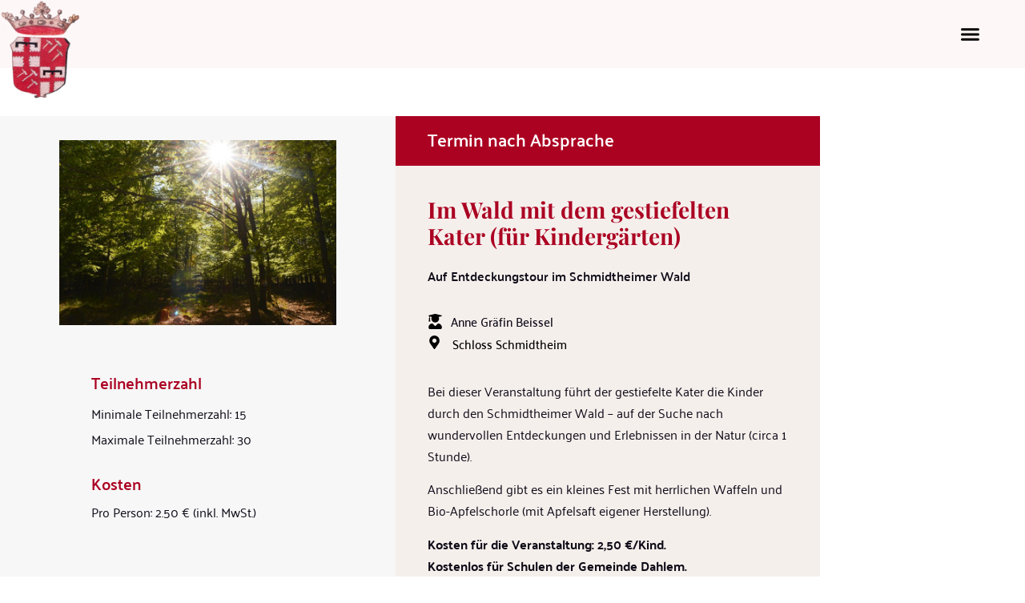

--- FILE ---
content_type: text/css
request_url: https://schloss-schmidtheim.de/wp-content/uploads/elementor/css/post-63.css?ver=1768465897
body_size: 546
content:
.elementor-kit-63{--e-global-color-primary:#AB0222;--e-global-color-secondary:#54595F;--e-global-color-text:#7A7A7A;--e-global-color-accent:#61CE70;--e-global-color-69f8a86d:RGBA(171,2,34,1);--e-global-color-e541a34:RGBA(0,0,0,1);--e-global-color-5de24389:RGBA(183,141,122,1);--e-global-color-5398e584:RGBA(15,12,24,1);--e-global-color-1ef12e97:RGBA(216,68,96,1);--e-global-color-8a37de:RGBA(37,24,111,1);--e-global-color-121fc963:RGBA(255,255,255,1);--e-global-color-4b3bbd53:#020101;--e-global-color-fb5d74f:#FFFFFF00;--e-global-typography-primary-font-family:"Palanquin";--e-global-typography-primary-font-weight:600;--e-global-typography-secondary-font-family:"Playfair Display";--e-global-typography-secondary-font-weight:400;--e-global-typography-text-font-family:"Palanquin";--e-global-typography-text-font-weight:400;--e-global-typography-accent-font-family:"Playfair Display";--e-global-typography-accent-font-weight:500;color:#0F0C18;font-family:"Palanquin", Sans-serif;font-size:16px;line-height:1.7em;}.elementor-kit-63 button,.elementor-kit-63 input[type="button"],.elementor-kit-63 input[type="submit"],.elementor-kit-63 .elementor-button{background-color:#AB0222;color:#FFFFFF;box-shadow:5px 4px 10px 0px rgba(0,0,0,0.5);border-radius:0px 0px 0px 0px;}.elementor-kit-63 button:hover,.elementor-kit-63 button:focus,.elementor-kit-63 input[type="button"]:hover,.elementor-kit-63 input[type="button"]:focus,.elementor-kit-63 input[type="submit"]:hover,.elementor-kit-63 input[type="submit"]:focus,.elementor-kit-63 .elementor-button:hover,.elementor-kit-63 .elementor-button:focus{background-color:rgba(255, 255, 255, 0.62);color:#AB0222;}.elementor-kit-63 e-page-transition{background-color:#FFBC7D;}.elementor-kit-63 p{margin-block-end:0.9em;}.elementor-kit-63 a{color:#25186F;}.elementor-kit-63 h1{color:#AB0222;font-family:"Playfair Display", Sans-serif;font-size:43px;line-height:1.2em;}.elementor-kit-63 h2{color:#AB0222;font-family:"Playfair Display", Sans-serif;font-size:33px;font-weight:600;line-height:1.2em;}.elementor-kit-63 h3{color:#AB0222;font-family:"Palanquin", Sans-serif;font-weight:600;line-height:1.2em;}.elementor-kit-63 h4{color:#AB0222;font-family:"Palanquin", Sans-serif;font-weight:600;}.elementor-section.elementor-section-boxed > .elementor-container{max-width:1139px;}.e-con{--container-max-width:1139px;}.elementor-widget:not(:last-child){margin-block-end:20px;}.elementor-element{--widgets-spacing:20px 20px;--widgets-spacing-row:20px;--widgets-spacing-column:20px;}{}h1.entry-title{display:var(--page-title-display);}@media(max-width:1360px){.elementor-section.elementor-section-boxed > .elementor-container{max-width:1024px;}.e-con{--container-max-width:1024px;}}@media(max-width:768px){.elementor-section.elementor-section-boxed > .elementor-container{max-width:767px;}.e-con{--container-max-width:767px;}}/* Start custom CSS */.elementor-sticky--active {
    z-index: 9999;
}/* End custom CSS */

--- FILE ---
content_type: text/css
request_url: https://schloss-schmidtheim.de/wp-content/uploads/elementor/css/post-808.css?ver=1768465908
body_size: 1799
content:
.elementor-808 .elementor-element.elementor-element-559b592f > .elementor-container > .elementor-column > .elementor-widget-wrap{align-content:center;align-items:center;}.elementor-808 .elementor-element.elementor-element-559b592f .elementor-repeater-item-971ae3c.jet-parallax-section__layout .jet-parallax-section__image{background-size:auto;}.elementor-bc-flex-widget .elementor-808 .elementor-element.elementor-element-17409aa3.elementor-column .elementor-widget-wrap{align-items:flex-start;}.elementor-808 .elementor-element.elementor-element-17409aa3.elementor-column.elementor-element[data-element_type="column"] > .elementor-widget-wrap.elementor-element-populated{align-content:flex-start;align-items:flex-start;}.elementor-808 .elementor-element.elementor-element-17409aa3 > .elementor-element-populated{padding:0px 0px 0px 0px;}.elementor-808 .elementor-element.elementor-element-22349cd4 > .elementor-widget-container{margin:-1px 0px -40px 0px;}.elementor-808 .elementor-element.elementor-element-22349cd4{z-index:100;text-align:start;}.elementor-808 .elementor-element.elementor-element-22349cd4 img{width:100px;}.elementor-808 .elementor-element.elementor-element-23af714.elementor-column > .elementor-widget-wrap{justify-content:center;}.elementor-808 .elementor-element.elementor-element-54c15b5e > .elementor-widget-container{margin:0px 0px 0px 0px;}.elementor-808 .elementor-element.elementor-element-54c15b5e .elementor-menu-toggle{margin-left:auto;background-color:rgba(0,0,0,0);border-width:0px;border-radius:0px;}.elementor-808 .elementor-element.elementor-element-54c15b5e .elementor-nav-menu .elementor-item{font-size:15px;font-weight:500;}.elementor-808 .elementor-element.elementor-element-54c15b5e .elementor-nav-menu--main .elementor-item{color:#0F0C18;fill:#0F0C18;padding-left:17px;padding-right:17px;padding-top:40px;padding-bottom:40px;}.elementor-808 .elementor-element.elementor-element-54c15b5e .elementor-nav-menu--main .elementor-item:hover,
					.elementor-808 .elementor-element.elementor-element-54c15b5e .elementor-nav-menu--main .elementor-item.elementor-item-active,
					.elementor-808 .elementor-element.elementor-element-54c15b5e .elementor-nav-menu--main .elementor-item.highlighted,
					.elementor-808 .elementor-element.elementor-element-54c15b5e .elementor-nav-menu--main .elementor-item:focus{color:#AB0222;fill:#AB0222;}.elementor-808 .elementor-element.elementor-element-54c15b5e .elementor-nav-menu--main:not(.e--pointer-framed) .elementor-item:before,
					.elementor-808 .elementor-element.elementor-element-54c15b5e .elementor-nav-menu--main:not(.e--pointer-framed) .elementor-item:after{background-color:#AB0222;}.elementor-808 .elementor-element.elementor-element-54c15b5e .e--pointer-framed .elementor-item:before,
					.elementor-808 .elementor-element.elementor-element-54c15b5e .e--pointer-framed .elementor-item:after{border-color:#AB0222;}.elementor-808 .elementor-element.elementor-element-54c15b5e .elementor-nav-menu--main .elementor-item.elementor-item-active{color:#AB0222;}.elementor-808 .elementor-element.elementor-element-54c15b5e .elementor-nav-menu--main:not(.e--pointer-framed) .elementor-item.elementor-item-active:before,
					.elementor-808 .elementor-element.elementor-element-54c15b5e .elementor-nav-menu--main:not(.e--pointer-framed) .elementor-item.elementor-item-active:after{background-color:#AB0222;}.elementor-808 .elementor-element.elementor-element-54c15b5e .e--pointer-framed .elementor-item.elementor-item-active:before,
					.elementor-808 .elementor-element.elementor-element-54c15b5e .e--pointer-framed .elementor-item.elementor-item-active:after{border-color:#AB0222;}.elementor-808 .elementor-element.elementor-element-54c15b5e .e--pointer-framed .elementor-item:before{border-width:4px;}.elementor-808 .elementor-element.elementor-element-54c15b5e .e--pointer-framed.e--animation-draw .elementor-item:before{border-width:0 0 4px 4px;}.elementor-808 .elementor-element.elementor-element-54c15b5e .e--pointer-framed.e--animation-draw .elementor-item:after{border-width:4px 4px 0 0;}.elementor-808 .elementor-element.elementor-element-54c15b5e .e--pointer-framed.e--animation-corners .elementor-item:before{border-width:4px 0 0 4px;}.elementor-808 .elementor-element.elementor-element-54c15b5e .e--pointer-framed.e--animation-corners .elementor-item:after{border-width:0 4px 4px 0;}.elementor-808 .elementor-element.elementor-element-54c15b5e .e--pointer-underline .elementor-item:after,
					 .elementor-808 .elementor-element.elementor-element-54c15b5e .e--pointer-overline .elementor-item:before,
					 .elementor-808 .elementor-element.elementor-element-54c15b5e .e--pointer-double-line .elementor-item:before,
					 .elementor-808 .elementor-element.elementor-element-54c15b5e .e--pointer-double-line .elementor-item:after{height:4px;}.elementor-808 .elementor-element.elementor-element-54c15b5e .elementor-nav-menu--dropdown a, .elementor-808 .elementor-element.elementor-element-54c15b5e .elementor-menu-toggle{color:#FFFFFF;fill:#FFFFFF;}.elementor-808 .elementor-element.elementor-element-54c15b5e .elementor-nav-menu--dropdown{background-color:#AB0222;border-style:solid;border-width:1px 1px 1px 1px;border-color:#AB0222;border-radius:0px 0px 0px 0px;}.elementor-808 .elementor-element.elementor-element-54c15b5e .elementor-nav-menu--dropdown a:hover,
					.elementor-808 .elementor-element.elementor-element-54c15b5e .elementor-nav-menu--dropdown a:focus,
					.elementor-808 .elementor-element.elementor-element-54c15b5e .elementor-nav-menu--dropdown a.elementor-item-active,
					.elementor-808 .elementor-element.elementor-element-54c15b5e .elementor-nav-menu--dropdown a.highlighted,
					.elementor-808 .elementor-element.elementor-element-54c15b5e .elementor-menu-toggle:hover,
					.elementor-808 .elementor-element.elementor-element-54c15b5e .elementor-menu-toggle:focus{color:#AB0222;}.elementor-808 .elementor-element.elementor-element-54c15b5e .elementor-nav-menu--dropdown a:hover,
					.elementor-808 .elementor-element.elementor-element-54c15b5e .elementor-nav-menu--dropdown a:focus,
					.elementor-808 .elementor-element.elementor-element-54c15b5e .elementor-nav-menu--dropdown a.elementor-item-active,
					.elementor-808 .elementor-element.elementor-element-54c15b5e .elementor-nav-menu--dropdown a.highlighted{background-color:#FFFFFF;}.elementor-808 .elementor-element.elementor-element-54c15b5e .elementor-nav-menu--dropdown a.elementor-item-active{color:#AB0222;background-color:#FFFFFF;}.elementor-808 .elementor-element.elementor-element-54c15b5e .elementor-nav-menu--dropdown .elementor-item, .elementor-808 .elementor-element.elementor-element-54c15b5e .elementor-nav-menu--dropdown  .elementor-sub-item{font-size:15px;}.elementor-808 .elementor-element.elementor-element-54c15b5e .elementor-nav-menu--dropdown li:first-child a{border-top-left-radius:0px;border-top-right-radius:0px;}.elementor-808 .elementor-element.elementor-element-54c15b5e .elementor-nav-menu--dropdown li:last-child a{border-bottom-right-radius:0px;border-bottom-left-radius:0px;}.elementor-808 .elementor-element.elementor-element-54c15b5e .elementor-nav-menu--main .elementor-nav-menu--dropdown, .elementor-808 .elementor-element.elementor-element-54c15b5e .elementor-nav-menu__container.elementor-nav-menu--dropdown{box-shadow:0px 0px 10px 0px rgba(0,0,0,0.5);}.elementor-808 .elementor-element.elementor-element-54c15b5e div.elementor-menu-toggle{color:#000000;}.elementor-808 .elementor-element.elementor-element-54c15b5e div.elementor-menu-toggle svg{fill:#000000;}.elementor-808 .elementor-element.elementor-element-54c15b5e div.elementor-menu-toggle:hover, .elementor-808 .elementor-element.elementor-element-54c15b5e div.elementor-menu-toggle:focus{color:#AB0222;}.elementor-808 .elementor-element.elementor-element-54c15b5e div.elementor-menu-toggle:hover svg, .elementor-808 .elementor-element.elementor-element-54c15b5e div.elementor-menu-toggle:focus svg{fill:#AB0222;}.elementor-808 .elementor-element.elementor-element-54c15b5e{--nav-menu-icon-size:25px;}.elementor-808 .elementor-element.elementor-element-d5a3ee0 > .elementor-element-populated{margin:0px 0px 0px 0px;--e-column-margin-right:0px;--e-column-margin-left:0px;padding:0px 0px 0px 0px;}.elementor-808 .elementor-element.elementor-element-9bd3f97{z-index:9999;--e-icon-list-icon-size:30px;--e-icon-list-icon-align:right;--e-icon-list-icon-margin:0 0 0 calc(var(--e-icon-list-icon-size, 1em) * 0.25);--icon-vertical-offset:0px;}.elementor-808 .elementor-element.elementor-element-9bd3f97 .elementor-icon-list-icon i{transition:color 0.3s;}.elementor-808 .elementor-element.elementor-element-9bd3f97 .elementor-icon-list-icon svg{transition:fill 0.3s;}.elementor-808 .elementor-element.elementor-element-9bd3f97 .elementor-icon-list-text{transition:color 0.3s;}.elementor-808 .elementor-element.elementor-element-57aa29c{z-index:9999;--e-icon-list-icon-size:30px;--e-icon-list-icon-align:right;--e-icon-list-icon-margin:0 0 0 calc(var(--e-icon-list-icon-size, 1em) * 0.25);--icon-vertical-offset:0px;}.elementor-808 .elementor-element.elementor-element-57aa29c .elementor-icon-list-icon i{transition:color 0.3s;}.elementor-808 .elementor-element.elementor-element-57aa29c .elementor-icon-list-icon svg{transition:fill 0.3s;}.elementor-808 .elementor-element.elementor-element-57aa29c .elementor-icon-list-text{transition:color 0.3s;}.elementor-808 .elementor-element.elementor-element-37ad887{z-index:9999;--e-icon-list-icon-size:30px;--e-icon-list-icon-align:right;--e-icon-list-icon-margin:0 0 0 calc(var(--e-icon-list-icon-size, 1em) * 0.25);--icon-vertical-offset:0px;}.elementor-808 .elementor-element.elementor-element-37ad887 .elementor-icon-list-icon i{transition:color 0.3s;}.elementor-808 .elementor-element.elementor-element-37ad887 .elementor-icon-list-icon svg{transition:fill 0.3s;}.elementor-808 .elementor-element.elementor-element-37ad887 .elementor-icon-list-text{transition:color 0.3s;}.elementor-808 .elementor-element.elementor-element-6223db4{z-index:9999;--e-icon-list-icon-size:30px;--e-icon-list-icon-align:right;--e-icon-list-icon-margin:0 0 0 calc(var(--e-icon-list-icon-size, 1em) * 0.25);--icon-vertical-offset:0px;}.elementor-808 .elementor-element.elementor-element-6223db4 .elementor-icon-list-icon i{transition:color 0.3s;}.elementor-808 .elementor-element.elementor-element-6223db4 .elementor-icon-list-icon svg{transition:fill 0.3s;}.elementor-808 .elementor-element.elementor-element-6223db4 .elementor-icon-list-text{transition:color 0.3s;}.elementor-808 .elementor-element.elementor-element-fb6a825{z-index:9999;--e-icon-list-icon-size:30px;--e-icon-list-icon-align:right;--e-icon-list-icon-margin:0 0 0 calc(var(--e-icon-list-icon-size, 1em) * 0.25);--icon-vertical-offset:0px;}.elementor-808 .elementor-element.elementor-element-fb6a825 .elementor-icon-list-icon i{transition:color 0.3s;}.elementor-808 .elementor-element.elementor-element-fb6a825 .elementor-icon-list-icon svg{transition:fill 0.3s;}.elementor-808 .elementor-element.elementor-element-fb6a825 .elementor-icon-list-text{transition:color 0.3s;}.elementor-808 .elementor-element.elementor-element-1637982{z-index:9999;--e-icon-list-icon-size:30px;--e-icon-list-icon-align:right;--e-icon-list-icon-margin:0 0 0 calc(var(--e-icon-list-icon-size, 1em) * 0.25);--icon-vertical-offset:0px;}.elementor-808 .elementor-element.elementor-element-1637982 .elementor-icon-list-icon i{transition:color 0.3s;}.elementor-808 .elementor-element.elementor-element-1637982 .elementor-icon-list-icon svg{transition:fill 0.3s;}.elementor-808 .elementor-element.elementor-element-1637982 .elementor-icon-list-text{transition:color 0.3s;}.elementor-808 .elementor-element.elementor-element-08a5f11{z-index:9999;--e-icon-list-icon-size:30px;--e-icon-list-icon-align:right;--e-icon-list-icon-margin:0 0 0 calc(var(--e-icon-list-icon-size, 1em) * 0.25);--icon-vertical-offset:0px;}.elementor-808 .elementor-element.elementor-element-08a5f11 .elementor-icon-list-icon i{transition:color 0.3s;}.elementor-808 .elementor-element.elementor-element-08a5f11 .elementor-icon-list-icon svg{transition:fill 0.3s;}.elementor-808 .elementor-element.elementor-element-08a5f11 .elementor-icon-list-text{transition:color 0.3s;}.elementor-808 .elementor-element.elementor-element-965f9af{z-index:9999;--e-icon-list-icon-size:30px;--e-icon-list-icon-align:right;--e-icon-list-icon-margin:0 0 0 calc(var(--e-icon-list-icon-size, 1em) * 0.25);--icon-vertical-offset:0px;}.elementor-808 .elementor-element.elementor-element-965f9af .elementor-icon-list-icon i{transition:color 0.3s;}.elementor-808 .elementor-element.elementor-element-965f9af .elementor-icon-list-icon svg{transition:fill 0.3s;}.elementor-808 .elementor-element.elementor-element-965f9af .elementor-icon-list-text{transition:color 0.3s;}.elementor-808 .elementor-element.elementor-element-1ca920f{z-index:9999;--e-icon-list-icon-size:30px;--e-icon-list-icon-align:right;--e-icon-list-icon-margin:0 0 0 calc(var(--e-icon-list-icon-size, 1em) * 0.25);--icon-vertical-offset:0px;}.elementor-808 .elementor-element.elementor-element-1ca920f .elementor-icon-list-icon i{transition:color 0.3s;}.elementor-808 .elementor-element.elementor-element-1ca920f .elementor-icon-list-icon svg{transition:fill 0.3s;}.elementor-808 .elementor-element.elementor-element-1ca920f .elementor-icon-list-text{transition:color 0.3s;}.elementor-808 .elementor-element.elementor-element-d81899d{z-index:9999;--e-icon-list-icon-size:30px;--e-icon-list-icon-align:right;--e-icon-list-icon-margin:0 0 0 calc(var(--e-icon-list-icon-size, 1em) * 0.25);--icon-vertical-offset:0px;}.elementor-808 .elementor-element.elementor-element-d81899d .elementor-icon-list-icon i{transition:color 0.3s;}.elementor-808 .elementor-element.elementor-element-d81899d .elementor-icon-list-icon svg{transition:fill 0.3s;}.elementor-808 .elementor-element.elementor-element-d81899d .elementor-icon-list-text{transition:color 0.3s;}.elementor-808 .elementor-element.elementor-element-1df85ac{z-index:9999;--e-icon-list-icon-size:30px;--e-icon-list-icon-align:right;--e-icon-list-icon-margin:0 0 0 calc(var(--e-icon-list-icon-size, 1em) * 0.25);--icon-vertical-offset:0px;}.elementor-808 .elementor-element.elementor-element-1df85ac .elementor-icon-list-icon i{transition:color 0.3s;}.elementor-808 .elementor-element.elementor-element-1df85ac .elementor-icon-list-icon svg{transition:fill 0.3s;}.elementor-808 .elementor-element.elementor-element-1df85ac .elementor-icon-list-text{transition:color 0.3s;}.elementor-808 .elementor-element.elementor-element-4115ef8{z-index:9999;--e-icon-list-icon-size:30px;--e-icon-list-icon-align:right;--e-icon-list-icon-margin:0 0 0 calc(var(--e-icon-list-icon-size, 1em) * 0.25);--icon-vertical-offset:0px;}.elementor-808 .elementor-element.elementor-element-4115ef8 .elementor-icon-list-icon i{transition:color 0.3s;}.elementor-808 .elementor-element.elementor-element-4115ef8 .elementor-icon-list-icon svg{transition:fill 0.3s;}.elementor-808 .elementor-element.elementor-element-4115ef8 .elementor-icon-list-text{transition:color 0.3s;}.elementor-808 .elementor-element.elementor-element-e451f9b{z-index:9999;--e-icon-list-icon-size:30px;--e-icon-list-icon-align:right;--e-icon-list-icon-margin:0 0 0 calc(var(--e-icon-list-icon-size, 1em) * 0.25);--icon-vertical-offset:0px;}.elementor-808 .elementor-element.elementor-element-e451f9b .elementor-icon-list-icon i{transition:color 0.3s;}.elementor-808 .elementor-element.elementor-element-e451f9b .elementor-icon-list-icon svg{transition:fill 0.3s;}.elementor-808 .elementor-element.elementor-element-e451f9b .elementor-icon-list-text{transition:color 0.3s;}.elementor-808 .elementor-element.elementor-element-72cc7c1{z-index:9999;--e-icon-list-icon-size:30px;--e-icon-list-icon-align:right;--e-icon-list-icon-margin:0 0 0 calc(var(--e-icon-list-icon-size, 1em) * 0.25);--icon-vertical-offset:0px;}.elementor-808 .elementor-element.elementor-element-72cc7c1 .elementor-icon-list-icon i{transition:color 0.3s;}.elementor-808 .elementor-element.elementor-element-72cc7c1 .elementor-icon-list-icon svg{transition:fill 0.3s;}.elementor-808 .elementor-element.elementor-element-72cc7c1 .elementor-icon-list-text{transition:color 0.3s;}.elementor-808 .elementor-element.elementor-element-96a3f4e{z-index:9999;--e-icon-list-icon-size:30px;--e-icon-list-icon-align:right;--e-icon-list-icon-margin:0 0 0 calc(var(--e-icon-list-icon-size, 1em) * 0.25);--icon-vertical-offset:0px;}.elementor-808 .elementor-element.elementor-element-96a3f4e .elementor-icon-list-icon i{transition:color 0.3s;}.elementor-808 .elementor-element.elementor-element-96a3f4e .elementor-icon-list-icon svg{transition:fill 0.3s;}.elementor-808 .elementor-element.elementor-element-96a3f4e .elementor-icon-list-text{transition:color 0.3s;}.elementor-808 .elementor-element.elementor-element-9642b37{z-index:9999;--e-icon-list-icon-size:30px;--e-icon-list-icon-align:right;--e-icon-list-icon-margin:0 0 0 calc(var(--e-icon-list-icon-size, 1em) * 0.25);--icon-vertical-offset:0px;}.elementor-808 .elementor-element.elementor-element-9642b37 .elementor-icon-list-icon i{transition:color 0.3s;}.elementor-808 .elementor-element.elementor-element-9642b37 .elementor-icon-list-icon svg{transition:fill 0.3s;}.elementor-808 .elementor-element.elementor-element-9642b37 .elementor-icon-list-text{transition:color 0.3s;}.elementor-808 .elementor-element.elementor-element-b63dc53{z-index:9999;--e-icon-list-icon-size:30px;--e-icon-list-icon-align:right;--e-icon-list-icon-margin:0 0 0 calc(var(--e-icon-list-icon-size, 1em) * 0.25);--icon-vertical-offset:0px;}.elementor-808 .elementor-element.elementor-element-b63dc53 .elementor-icon-list-icon i{transition:color 0.3s;}.elementor-808 .elementor-element.elementor-element-b63dc53 .elementor-icon-list-icon svg{transition:fill 0.3s;}.elementor-808 .elementor-element.elementor-element-b63dc53 .elementor-icon-list-text{transition:color 0.3s;}.elementor-808 .elementor-element.elementor-element-559b592f:not(.elementor-motion-effects-element-type-background), .elementor-808 .elementor-element.elementor-element-559b592f > .elementor-motion-effects-container > .elementor-motion-effects-layer{background-color:#AB022208;}.elementor-808 .elementor-element.elementor-element-559b592f.jet-sticky-section--stuck{background-color:#FCF7F8;}.elementor-808 .elementor-element.elementor-element-559b592f > .elementor-container{max-width:1556px;min-height:80px;}.elementor-808 .elementor-element.elementor-element-559b592f, .elementor-808 .elementor-element.elementor-element-559b592f > .elementor-background-overlay{border-radius:0px 0px 0px 0px;}.elementor-808 .elementor-element.elementor-element-559b592f{transition:background 0.3s, border 0.3s, border-radius 0.3s, box-shadow 0.3s;margin-top:0px;margin-bottom:0px;padding:0px 0px 0px 0px;}.elementor-808 .elementor-element.elementor-element-559b592f > .elementor-background-overlay{transition:background 0.3s, border-radius 0.3s, opacity 0.3s;}.elementor-808 .elementor-element.elementor-element-559b592f.jet-sticky-section--stuck.jet-sticky-transition-in, .elementor-808 .elementor-element.elementor-element-559b592f.jet-sticky-section--stuck.jet-sticky-transition-out{transition:margin 0.3s, padding 0.3s, background 0.3s, box-shadow 0.3s;}.elementor-808 .elementor-element.elementor-element-559b592f.jet-sticky-section--stuck.jet-sticky-transition-in > .elementor-container, .elementor-808 .elementor-element.elementor-element-559b592f.jet-sticky-section--stuck.jet-sticky-transition-out > .elementor-container{transition:min-height 0.3s;}.elementor-theme-builder-content-area{height:400px;}.elementor-location-header:before, .elementor-location-footer:before{content:"";display:table;clear:both;}@media(max-width:1360px){.elementor-808 .elementor-element.elementor-element-17409aa3.elementor-column{order:1;}.elementor-808 .elementor-element.elementor-element-17409aa3 > .elementor-element-populated{margin:0px 0px 0px 0px;--e-column-margin-right:0px;--e-column-margin-left:0px;padding:0px 0px 0px 0px;}.elementor-bc-flex-widget .elementor-808 .elementor-element.elementor-element-23af714.elementor-column .elementor-widget-wrap{align-items:center;}.elementor-808 .elementor-element.elementor-element-23af714.elementor-column.elementor-element[data-element_type="column"] > .elementor-widget-wrap.elementor-element-populated{align-content:center;align-items:center;}.elementor-808 .elementor-element.elementor-element-23af714.elementor-column{order:3;}.elementor-808 .elementor-element.elementor-element-23af714 > .elementor-element-populated{margin:0px 0px 0px 0px;--e-column-margin-right:0px;--e-column-margin-left:0px;padding:0px 10px 0px 0px;}.elementor-808 .elementor-element.elementor-element-54c15b5e > .elementor-widget-container{margin:0px 0px 0px 0px;padding:0px 0px 0px 0px;}.elementor-808 .elementor-element.elementor-element-54c15b5e .elementor-nav-menu--main > .elementor-nav-menu > li > .elementor-nav-menu--dropdown, .elementor-808 .elementor-element.elementor-element-54c15b5e .elementor-nav-menu__container.elementor-nav-menu--dropdown{margin-top:45px !important;}.elementor-808 .elementor-element.elementor-element-d5a3ee0.elementor-column{order:2;}.elementor-808 .elementor-element.elementor-element-d5a3ee0.elementor-column > .elementor-widget-wrap{justify-content:center;}.elementor-808 .elementor-element.elementor-element-d5a3ee0 > .elementor-element-populated{margin:0px 0px 0px 0px;--e-column-margin-right:0px;--e-column-margin-left:0px;}.elementor-808 .elementor-element.elementor-element-9bd3f97 > .elementor-widget-container{margin:0px 0px 0px 0px;padding:0px 0px 0px 0px;}.elementor-808 .elementor-element.elementor-element-57aa29c > .elementor-widget-container{margin:0px 0px 0px 0px;padding:0px 0px 0px 0px;}.elementor-808 .elementor-element.elementor-element-37ad887 > .elementor-widget-container{margin:0px 0px 0px 0px;padding:0px 0px 0px 0px;}.elementor-808 .elementor-element.elementor-element-6223db4 > .elementor-widget-container{margin:0px 0px 0px 0px;padding:0px 0px 0px 0px;}.elementor-808 .elementor-element.elementor-element-fb6a825 > .elementor-widget-container{margin:0px 0px 0px 0px;padding:0px 0px 0px 0px;}.elementor-808 .elementor-element.elementor-element-1637982 > .elementor-widget-container{margin:0px 0px 0px 0px;padding:0px 0px 0px 0px;}.elementor-808 .elementor-element.elementor-element-08a5f11 > .elementor-widget-container{margin:0px 0px 0px 0px;padding:0px 0px 0px 0px;}.elementor-808 .elementor-element.elementor-element-965f9af > .elementor-widget-container{margin:0px 0px 0px 0px;padding:0px 0px 0px 0px;}.elementor-808 .elementor-element.elementor-element-1ca920f > .elementor-widget-container{margin:0px 0px 0px 0px;padding:0px 0px 0px 0px;}.elementor-808 .elementor-element.elementor-element-d81899d > .elementor-widget-container{margin:0px 0px 0px 0px;padding:0px 0px 0px 0px;}.elementor-808 .elementor-element.elementor-element-1df85ac > .elementor-widget-container{margin:0px 0px 0px 0px;padding:0px 0px 0px 0px;}.elementor-808 .elementor-element.elementor-element-4115ef8 > .elementor-widget-container{margin:0px 0px 0px 0px;padding:0px 0px 0px 0px;}.elementor-808 .elementor-element.elementor-element-e451f9b > .elementor-widget-container{margin:0px 0px 0px 0px;padding:0px 0px 0px 0px;}.elementor-808 .elementor-element.elementor-element-72cc7c1 > .elementor-widget-container{margin:0px 0px 0px 0px;padding:0px 0px 0px 0px;}.elementor-808 .elementor-element.elementor-element-96a3f4e > .elementor-widget-container{margin:0px 0px 0px 0px;padding:0px 0px 0px 0px;}.elementor-808 .elementor-element.elementor-element-9642b37 > .elementor-widget-container{margin:0px 0px 0px 0px;padding:0px 0px 0px 0px;}.elementor-808 .elementor-element.elementor-element-b63dc53 > .elementor-widget-container{margin:0px 0px 0px 0px;padding:0px 0px 0px 0px;}.elementor-808 .elementor-element.elementor-element-559b592f{margin-top:0px;margin-bottom:0px;padding:0px 0px 0px 0px;}}@media(min-width:769px){.elementor-808 .elementor-element.elementor-element-17409aa3{width:10%;}.elementor-808 .elementor-element.elementor-element-23af714{width:79.666%;}.elementor-808 .elementor-element.elementor-element-d5a3ee0{width:10%;}}@media(max-width:1360px) and (min-width:769px){.elementor-808 .elementor-element.elementor-element-17409aa3{width:10%;}.elementor-808 .elementor-element.elementor-element-23af714{width:10%;}.elementor-808 .elementor-element.elementor-element-d5a3ee0{width:80%;}}@media(max-width:768px){.elementor-808 .elementor-element.elementor-element-17409aa3{width:15%;}.elementor-808 .elementor-element.elementor-element-17409aa3 > .elementor-widget-wrap > .elementor-widget:not(.elementor-widget__width-auto):not(.elementor-widget__width-initial):not(:last-child):not(.elementor-absolute){margin-block-end:: 0px;}.elementor-808 .elementor-element.elementor-element-17409aa3 > .elementor-element-populated{padding:2px 2px 2px 2px;}.elementor-808 .elementor-element.elementor-element-22349cd4 > .elementor-widget-container{margin:0px 0px 0px 0px;padding:0px 0px 0px 0px;}.elementor-808 .elementor-element.elementor-element-22349cd4 img{width:70px;}.elementor-808 .elementor-element.elementor-element-23af714{width:15%;}.elementor-bc-flex-widget .elementor-808 .elementor-element.elementor-element-23af714.elementor-column .elementor-widget-wrap{align-items:center;}.elementor-808 .elementor-element.elementor-element-23af714.elementor-column.elementor-element[data-element_type="column"] > .elementor-widget-wrap.elementor-element-populated{align-content:center;align-items:center;}.elementor-808 .elementor-element.elementor-element-23af714 > .elementor-widget-wrap > .elementor-widget:not(.elementor-widget__width-auto):not(.elementor-widget__width-initial):not(:last-child):not(.elementor-absolute){margin-block-end:: 0px;}.elementor-808 .elementor-element.elementor-element-23af714 > .elementor-element-populated{margin:0px 0px 0px 0px;--e-column-margin-right:0px;--e-column-margin-left:0px;padding:0px 10px 0px 0px;}.elementor-808 .elementor-element.elementor-element-54c15b5e > .elementor-widget-container{margin:0px 0px 0px 0px;padding:0px 0px 0px 0px;}.elementor-808 .elementor-element.elementor-element-54c15b5e .elementor-nav-menu--dropdown .elementor-item, .elementor-808 .elementor-element.elementor-element-54c15b5e .elementor-nav-menu--dropdown  .elementor-sub-item{font-size:18px;}.elementor-808 .elementor-element.elementor-element-54c15b5e .elementor-nav-menu--dropdown a{padding-left:22px;padding-right:22px;padding-top:12px;padding-bottom:12px;}.elementor-808 .elementor-element.elementor-element-54c15b5e .elementor-nav-menu--main > .elementor-nav-menu > li > .elementor-nav-menu--dropdown, .elementor-808 .elementor-element.elementor-element-54c15b5e .elementor-nav-menu__container.elementor-nav-menu--dropdown{margin-top:41px !important;}.elementor-808 .elementor-element.elementor-element-d5a3ee0{width:70%;}.elementor-808 .elementor-element.elementor-element-d5a3ee0 > .elementor-element-populated{margin:28px 0px 0px 0px;--e-column-margin-right:0px;--e-column-margin-left:0px;padding:0px 0px 0px 0px;}.elementor-808 .elementor-element.elementor-element-9bd3f97 > .elementor-widget-container{margin:0px 0px 0px 0px;padding:0px 0px 0px 0px;}.elementor-808 .elementor-element.elementor-element-57aa29c > .elementor-widget-container{margin:0px 0px 0px 0px;padding:0px 0px 0px 0px;}.elementor-808 .elementor-element.elementor-element-37ad887 > .elementor-widget-container{margin:0px 0px 0px 0px;padding:0px 0px 0px 0px;}.elementor-808 .elementor-element.elementor-element-6223db4 > .elementor-widget-container{margin:0px 0px 0px 0px;padding:0px 0px 0px 0px;}.elementor-808 .elementor-element.elementor-element-fb6a825 > .elementor-widget-container{margin:0px 0px 0px 0px;padding:0px 0px 0px 0px;}.elementor-808 .elementor-element.elementor-element-1637982 > .elementor-widget-container{margin:0px 0px 0px 0px;padding:0px 0px 0px 0px;}.elementor-808 .elementor-element.elementor-element-08a5f11 > .elementor-widget-container{margin:0px 0px 0px 0px;padding:0px 0px 0px 0px;}.elementor-808 .elementor-element.elementor-element-965f9af > .elementor-widget-container{margin:0px 0px 0px 0px;padding:0px 0px 0px 0px;}.elementor-808 .elementor-element.elementor-element-1ca920f > .elementor-widget-container{margin:0px 0px 0px 0px;padding:0px 0px 0px 0px;}.elementor-808 .elementor-element.elementor-element-d81899d > .elementor-widget-container{margin:0px 0px 0px 0px;padding:0px 0px 0px 0px;}.elementor-808 .elementor-element.elementor-element-1df85ac > .elementor-widget-container{margin:0px 0px 0px 0px;padding:0px 0px 0px 0px;}.elementor-808 .elementor-element.elementor-element-4115ef8 > .elementor-widget-container{margin:0px 0px 0px 0px;padding:0px 0px 0px 0px;}.elementor-808 .elementor-element.elementor-element-e451f9b > .elementor-widget-container{margin:0px 0px 0px 0px;padding:0px 0px 0px 0px;}.elementor-808 .elementor-element.elementor-element-72cc7c1 > .elementor-widget-container{margin:0px 0px 0px 0px;padding:0px 0px 0px 0px;}.elementor-808 .elementor-element.elementor-element-96a3f4e > .elementor-widget-container{margin:0px 0px 0px 0px;padding:0px 0px 0px 0px;}.elementor-808 .elementor-element.elementor-element-9642b37 > .elementor-widget-container{margin:0px 0px 0px 0px;padding:0px 0px 0px 0px;}.elementor-808 .elementor-element.elementor-element-b63dc53 > .elementor-widget-container{margin:0px 0px 0px 0px;padding:0px 0px 0px 0px;}.elementor-808 .elementor-element.elementor-element-559b592f{margin-top:0px;margin-bottom:0px;padding:0px 0px 0px 0px;}}

--- FILE ---
content_type: text/css
request_url: https://schloss-schmidtheim.de/wp-content/uploads/elementor/css/post-749.css?ver=1768465899
body_size: 1774
content:
.elementor-749 .elementor-element.elementor-element-d2a0606{--display:flex;--flex-direction:row;--container-widget-width:calc( ( 1 - var( --container-widget-flex-grow ) ) * 100% );--container-widget-height:100%;--container-widget-flex-grow:1;--container-widget-align-self:stretch;--flex-wrap-mobile:wrap;--align-items:stretch;--gap:10px 10px;--row-gap:10px;--column-gap:10px;--padding-top:20px;--padding-bottom:35px;--padding-left:0px;--padding-right:0px;}.elementor-749 .elementor-element.elementor-element-d2a0606 .elementor-repeater-item-e5a89ef.jet-parallax-section__layout .jet-parallax-section__image{background-size:auto;}.elementor-749 .elementor-element.elementor-element-4de432c{--display:flex;}.elementor-749 .elementor-element.elementor-element-033e6d3 .elementor-icon-wrapper{text-align:center;}.elementor-749 .elementor-element.elementor-element-033e6d3.elementor-view-stacked .elementor-icon{background-color:#AB0222;}.elementor-749 .elementor-element.elementor-element-033e6d3.elementor-view-framed .elementor-icon, .elementor-749 .elementor-element.elementor-element-033e6d3.elementor-view-default .elementor-icon{color:#AB0222;border-color:#AB0222;}.elementor-749 .elementor-element.elementor-element-033e6d3.elementor-view-framed .elementor-icon, .elementor-749 .elementor-element.elementor-element-033e6d3.elementor-view-default .elementor-icon svg{fill:#AB0222;}.elementor-749 .elementor-element.elementor-element-033e6d3 .elementor-icon{font-size:28px;}.elementor-749 .elementor-element.elementor-element-033e6d3 .elementor-icon svg{height:28px;}.elementor-749 .elementor-element.elementor-element-b0461a5{--display:flex;--flex-direction:row;--container-widget-width:calc( ( 1 - var( --container-widget-flex-grow ) ) * 100% );--container-widget-height:100%;--container-widget-flex-grow:1;--container-widget-align-self:stretch;--flex-wrap-mobile:wrap;--justify-content:center;--align-items:center;--padding-top:16px;--padding-bottom:30px;--padding-left:10px;--padding-right:10px;}.elementor-749 .elementor-element.elementor-element-5901c1f .elementor-repeater-item-0ee0f33.elementor-social-icon{background-color:var( --e-global-color-121fc963 );}.elementor-749 .elementor-element.elementor-element-5901c1f .elementor-repeater-item-0ee0f33.elementor-social-icon i{color:var( --e-global-color-e541a34 );}.elementor-749 .elementor-element.elementor-element-5901c1f .elementor-repeater-item-0ee0f33.elementor-social-icon svg{fill:var( --e-global-color-e541a34 );}.elementor-749 .elementor-element.elementor-element-5901c1f{--grid-template-columns:repeat(0, auto);--icon-size:29px;--grid-column-gap:0px;--grid-row-gap:0px;}.elementor-749 .elementor-element.elementor-element-5901c1f .elementor-widget-container{text-align:center;}.elementor-749 .elementor-element.elementor-element-5901c1f .elementor-social-icon{--icon-padding:0em;}.elementor-749 .elementor-element.elementor-element-b5f0898 > .elementor-widget-container{margin:0px 0px -18px 0px;padding:0px 0px 0px 0px;}.elementor-749 .elementor-element.elementor-element-b5f0898{font-family:"Palanquin", Sans-serif;font-size:24px;font-weight:600;color:var( --e-global-color-primary );}.elementor-749 .elementor-element.elementor-element-5535a14{--display:flex;--flex-direction:row;--container-widget-width:calc( ( 1 - var( --container-widget-flex-grow ) ) * 100% );--container-widget-height:100%;--container-widget-flex-grow:1;--container-widget-align-self:stretch;--flex-wrap-mobile:wrap;--align-items:stretch;--gap:20px 20px;--row-gap:20px;--column-gap:20px;--border-radius:0px 0px 0px 0px;--padding-top:20px;--padding-bottom:20px;--padding-left:0px;--padding-right:0px;}.elementor-749 .elementor-element.elementor-element-5535a14:not(.elementor-motion-effects-element-type-background), .elementor-749 .elementor-element.elementor-element-5535a14 > .elementor-motion-effects-container > .elementor-motion-effects-layer{background-color:#AB022208;}.elementor-749 .elementor-element.elementor-element-5535a14 .elementor-repeater-item-783fa5d.jet-parallax-section__layout .jet-parallax-section__image{background-size:auto;}.elementor-749 .elementor-element.elementor-element-2189cd8{--display:flex;}.elementor-749 .elementor-element.elementor-element-8c81191 .elementor-heading-title{font-size:21px;font-weight:400;color:#AB0222;}.elementor-749 .elementor-element.elementor-element-d1fa8af > .elementor-widget-container{margin:0px 0px 0px 0px;padding:0px 0px 0px 0px;}.elementor-749 .elementor-element.elementor-element-d1fa8af .elementor-icon-box-wrapper{align-items:start;gap:10px;}.elementor-749 .elementor-element.elementor-element-d1fa8af .elementor-icon-box-title{margin-block-end:0px;color:#0F0C18;}.elementor-749 .elementor-element.elementor-element-d1fa8af.elementor-view-stacked .elementor-icon{background-color:#AB0222;}.elementor-749 .elementor-element.elementor-element-d1fa8af.elementor-view-framed .elementor-icon, .elementor-749 .elementor-element.elementor-element-d1fa8af.elementor-view-default .elementor-icon{fill:#AB0222;color:#AB0222;border-color:#AB0222;}.elementor-749 .elementor-element.elementor-element-d1fa8af.elementor-view-stacked:has(:hover) .elementor-icon,
					 .elementor-749 .elementor-element.elementor-element-d1fa8af.elementor-view-stacked:has(:focus) .elementor-icon{background-color:#AB0222;}.elementor-749 .elementor-element.elementor-element-d1fa8af.elementor-view-framed:has(:hover) .elementor-icon,
					 .elementor-749 .elementor-element.elementor-element-d1fa8af.elementor-view-default:has(:hover) .elementor-icon,
					 .elementor-749 .elementor-element.elementor-element-d1fa8af.elementor-view-framed:has(:focus) .elementor-icon,
					 .elementor-749 .elementor-element.elementor-element-d1fa8af.elementor-view-default:has(:focus) .elementor-icon{fill:#AB0222;color:#AB0222;border-color:#AB0222;}.elementor-749 .elementor-element.elementor-element-d1fa8af .elementor-icon{font-size:23px;}.elementor-749 .elementor-element.elementor-element-d1fa8af .elementor-icon-box-title, .elementor-749 .elementor-element.elementor-element-d1fa8af .elementor-icon-box-title a{font-size:15px;font-weight:400;line-height:1.2em;letter-spacing:0.4px;}.elementor-749 .elementor-element.elementor-element-d1fa8af .elementor-icon-box-description{color:#0F0C18;}.elementor-749 .elementor-element.elementor-element-8ef919a > .elementor-widget-container{margin:0px 0px 0px 0px;padding:0px 0px 0px 0px;}.elementor-749 .elementor-element.elementor-element-8ef919a .elementor-icon-box-wrapper{align-items:start;gap:10px;}.elementor-749 .elementor-element.elementor-element-8ef919a .elementor-icon-box-title{margin-block-end:0px;color:#0F0C18;}.elementor-749 .elementor-element.elementor-element-8ef919a.elementor-view-stacked .elementor-icon{background-color:#AB0222;}.elementor-749 .elementor-element.elementor-element-8ef919a.elementor-view-framed .elementor-icon, .elementor-749 .elementor-element.elementor-element-8ef919a.elementor-view-default .elementor-icon{fill:#AB0222;color:#AB0222;border-color:#AB0222;}.elementor-749 .elementor-element.elementor-element-8ef919a.elementor-view-stacked:has(:hover) .elementor-icon,
					 .elementor-749 .elementor-element.elementor-element-8ef919a.elementor-view-stacked:has(:focus) .elementor-icon{background-color:#AB0222;}.elementor-749 .elementor-element.elementor-element-8ef919a.elementor-view-framed:has(:hover) .elementor-icon,
					 .elementor-749 .elementor-element.elementor-element-8ef919a.elementor-view-default:has(:hover) .elementor-icon,
					 .elementor-749 .elementor-element.elementor-element-8ef919a.elementor-view-framed:has(:focus) .elementor-icon,
					 .elementor-749 .elementor-element.elementor-element-8ef919a.elementor-view-default:has(:focus) .elementor-icon{fill:#AB0222;color:#AB0222;border-color:#AB0222;}.elementor-749 .elementor-element.elementor-element-8ef919a .elementor-icon{font-size:23px;}.elementor-749 .elementor-element.elementor-element-8ef919a .elementor-icon-box-description{color:#0F0C18;}.elementor-749 .elementor-element.elementor-element-2bb8cce > .elementor-widget-container{padding:8px 0px 0px 0px;}.elementor-749 .elementor-element.elementor-element-2bb8cce{--alignment:center;--grid-side-margin:5px;--grid-column-gap:5px;--grid-row-gap:5px;--grid-bottom-margin:5px;}.elementor-749 .elementor-element.elementor-element-2bb8cce .elementor-share-btn{font-size:calc(0.75px * 10);}.elementor-749 .elementor-element.elementor-element-2bb8cce .elementor-share-btn__icon{--e-share-buttons-icon-size:2.3em;}.elementor-749 .elementor-element.elementor-element-6b5b132{--display:flex;}.elementor-749 .elementor-element.elementor-element-254c02f{--spacer-size:22px;}.elementor-749 .elementor-element.elementor-element-6190e25 > .elementor-widget-container{margin:0px 0px 0px 0px;padding:0px 0px 0px 0px;}.elementor-749 .elementor-element.elementor-element-6190e25 .elementor-icon-box-wrapper{align-items:start;gap:10px;}.elementor-749 .elementor-element.elementor-element-6190e25 .elementor-icon-box-title{margin-block-end:0px;color:#0F0C18;}.elementor-749 .elementor-element.elementor-element-6190e25.elementor-view-stacked .elementor-icon{background-color:#AB0222;}.elementor-749 .elementor-element.elementor-element-6190e25.elementor-view-framed .elementor-icon, .elementor-749 .elementor-element.elementor-element-6190e25.elementor-view-default .elementor-icon{fill:#AB0222;color:#AB0222;border-color:#AB0222;}.elementor-749 .elementor-element.elementor-element-6190e25.elementor-view-stacked:has(:hover) .elementor-icon,
					 .elementor-749 .elementor-element.elementor-element-6190e25.elementor-view-stacked:has(:focus) .elementor-icon{background-color:#AB0222;}.elementor-749 .elementor-element.elementor-element-6190e25.elementor-view-framed:has(:hover) .elementor-icon,
					 .elementor-749 .elementor-element.elementor-element-6190e25.elementor-view-default:has(:hover) .elementor-icon,
					 .elementor-749 .elementor-element.elementor-element-6190e25.elementor-view-framed:has(:focus) .elementor-icon,
					 .elementor-749 .elementor-element.elementor-element-6190e25.elementor-view-default:has(:focus) .elementor-icon{fill:#AB0222;color:#AB0222;border-color:#AB0222;}.elementor-749 .elementor-element.elementor-element-6190e25 .elementor-icon{font-size:23px;}.elementor-749 .elementor-element.elementor-element-6190e25 .elementor-icon-box-title, .elementor-749 .elementor-element.elementor-element-6190e25 .elementor-icon-box-title a{font-size:15px;font-weight:400;line-height:1.2em;letter-spacing:0.4px;}.elementor-749 .elementor-element.elementor-element-6190e25 .elementor-icon-box-description{font-size:15px;font-weight:400;line-height:1.7em;color:#0F0C18;}.elementor-749 .elementor-element.elementor-element-a81ad72{--display:flex;}.elementor-749 .elementor-element.elementor-element-5b81c35 .elementor-heading-title{font-size:21px;font-weight:400;color:#AB0222;}.elementor-749 .elementor-element.elementor-element-07987be > .elementor-widget-container{margin:0px 0px 0px 0px;padding:0px 0px 0px 0px;}.elementor-749 .elementor-element.elementor-element-07987be .elementor-icon-box-wrapper{align-items:start;gap:10px;}.elementor-749 .elementor-element.elementor-element-07987be .elementor-icon-box-title{margin-block-end:0px;color:#0F0C18;}.elementor-749 .elementor-element.elementor-element-07987be.elementor-view-stacked .elementor-icon{background-color:#AB0222;}.elementor-749 .elementor-element.elementor-element-07987be.elementor-view-framed .elementor-icon, .elementor-749 .elementor-element.elementor-element-07987be.elementor-view-default .elementor-icon{fill:#AB0222;color:#AB0222;border-color:#AB0222;}.elementor-749 .elementor-element.elementor-element-07987be.elementor-view-stacked:has(:hover) .elementor-icon,
					 .elementor-749 .elementor-element.elementor-element-07987be.elementor-view-stacked:has(:focus) .elementor-icon{background-color:#AB0222;}.elementor-749 .elementor-element.elementor-element-07987be.elementor-view-framed:has(:hover) .elementor-icon,
					 .elementor-749 .elementor-element.elementor-element-07987be.elementor-view-default:has(:hover) .elementor-icon,
					 .elementor-749 .elementor-element.elementor-element-07987be.elementor-view-framed:has(:focus) .elementor-icon,
					 .elementor-749 .elementor-element.elementor-element-07987be.elementor-view-default:has(:focus) .elementor-icon{fill:#AB0222;color:#AB0222;border-color:#AB0222;}.elementor-749 .elementor-element.elementor-element-07987be .elementor-icon{font-size:23px;}.elementor-749 .elementor-element.elementor-element-07987be .elementor-icon-box-description{color:#0F0C18;}.elementor-749 .elementor-element.elementor-element-ef7f660 > .elementor-widget-container{margin:0px 0px 0px 0px;padding:0px 0px 0px 0px;}.elementor-749 .elementor-element.elementor-element-ef7f660 .elementor-icon-box-wrapper{align-items:start;gap:10px;}.elementor-749 .elementor-element.elementor-element-ef7f660 .elementor-icon-box-title{margin-block-end:0px;color:#0F0C18;}.elementor-749 .elementor-element.elementor-element-ef7f660.elementor-view-stacked .elementor-icon{background-color:#AB0222;}.elementor-749 .elementor-element.elementor-element-ef7f660.elementor-view-framed .elementor-icon, .elementor-749 .elementor-element.elementor-element-ef7f660.elementor-view-default .elementor-icon{fill:#AB0222;color:#AB0222;border-color:#AB0222;}.elementor-749 .elementor-element.elementor-element-ef7f660.elementor-view-stacked:has(:hover) .elementor-icon,
					 .elementor-749 .elementor-element.elementor-element-ef7f660.elementor-view-stacked:has(:focus) .elementor-icon{background-color:#AB0222;}.elementor-749 .elementor-element.elementor-element-ef7f660.elementor-view-framed:has(:hover) .elementor-icon,
					 .elementor-749 .elementor-element.elementor-element-ef7f660.elementor-view-default:has(:hover) .elementor-icon,
					 .elementor-749 .elementor-element.elementor-element-ef7f660.elementor-view-framed:has(:focus) .elementor-icon,
					 .elementor-749 .elementor-element.elementor-element-ef7f660.elementor-view-default:has(:focus) .elementor-icon{fill:#AB0222;color:#AB0222;border-color:#AB0222;}.elementor-749 .elementor-element.elementor-element-ef7f660 .elementor-icon{font-size:23px;}.elementor-749 .elementor-element.elementor-element-ef7f660 .elementor-icon-box-description{font-size:14px;font-weight:400;line-height:1.7em;color:#0F0C18;}.elementor-749 .elementor-element.elementor-element-3e0af5e{--display:flex;}.elementor-749 .elementor-element.elementor-element-2fdd326 .elementor-heading-title{font-size:21px;font-weight:400;color:#AB0222;}.elementor-749 .elementor-element.elementor-element-c55e4da .jet-nav--horizontal{justify-content:flex-start;text-align:left;}.elementor-749 .elementor-element.elementor-element-c55e4da .jet-nav--vertical .menu-item-link-top{justify-content:flex-start;text-align:left;}.elementor-749 .elementor-element.elementor-element-c55e4da .jet-nav--vertical-sub-bottom .menu-item-link-sub{justify-content:flex-start;text-align:left;}.elementor-749 .elementor-element.elementor-element-c55e4da .jet-mobile-menu.jet-mobile-menu-trigger-active .menu-item-link{justify-content:flex-start;text-align:left;}.elementor-749 .elementor-element.elementor-element-c55e4da > .elementor-widget-container{margin:-6px 0px 0px 0px;padding:0px 0px 0px 0px;}.elementor-749 .elementor-element.elementor-element-c55e4da .jet-nav-wrap{margin-left:0;margin-right:auto;}.elementor-749 .elementor-element.elementor-element-c55e4da .menu-item-link-top{color:#0F0C18;padding:4px 0px 0px 0px;}.elementor-749 .elementor-element.elementor-element-c55e4da .menu-item:hover > .menu-item-link-top{color:#AB0222;}.elementor-749 .elementor-element.elementor-element-c55e4da .menu-item:hover > .menu-item-link-top .jet-nav-link-text{font-weight:800;}.elementor-749 .elementor-element.elementor-element-c55e4da .menu-item.current-menu-item .menu-item-link-top{color:#AB0222;}.elementor-749 .elementor-element.elementor-element-c55e4da .menu-item.current-menu-item .menu-item-link-top .jet-nav-link-text{font-weight:800;}.elementor-749 .elementor-element.elementor-element-3c0178c1 > .elementor-container > .elementor-column > .elementor-widget-wrap{align-content:center;align-items:center;}.elementor-749 .elementor-element.elementor-element-3c0178c1 .elementor-repeater-item-00e390a.jet-parallax-section__layout .jet-parallax-section__image{background-size:auto;}.elementor-749 .elementor-element.elementor-element-21d40847 > .elementor-widget-wrap > .elementor-widget:not(.elementor-widget__width-auto):not(.elementor-widget__width-initial):not(:last-child):not(.elementor-absolute){margin-block-end:: 0px;}.elementor-749 .elementor-element.elementor-element-21d40847 > .elementor-element-populated{margin:0px 0px 0px 0px;--e-column-margin-right:0px;--e-column-margin-left:0px;padding:0px 0px 0px 3px;}.elementor-749 .elementor-element.elementor-element-23ba83de .elementor-heading-title{font-family:"Poppins", Sans-serif;font-size:12px;font-weight:400;line-height:1em;letter-spacing:-0.3px;color:#FFFFFF;}.elementor-749 .elementor-element.elementor-element-591963f{text-align:end;}.elementor-749 .elementor-element.elementor-element-591963f img{width:57px;}.elementor-749 .elementor-element.elementor-element-3c0178c1:not(.elementor-motion-effects-element-type-background), .elementor-749 .elementor-element.elementor-element-3c0178c1 > .elementor-motion-effects-container > .elementor-motion-effects-layer{background-color:#AB0222;}.elementor-749 .elementor-element.elementor-element-3c0178c1{transition:background 0.3s, border 0.3s, border-radius 0.3s, box-shadow 0.3s;padding:0px 0px 0px 0px;}.elementor-749 .elementor-element.elementor-element-3c0178c1 > .elementor-background-overlay{transition:background 0.3s, border-radius 0.3s, opacity 0.3s;}.elementor-theme-builder-content-area{height:400px;}.elementor-location-header:before, .elementor-location-footer:before{content:"";display:table;clear:both;}@media(max-width:1360px){ .elementor-749 .elementor-element.elementor-element-2bb8cce{--grid-side-margin:5px;--grid-column-gap:5px;--grid-row-gap:5px;--grid-bottom-margin:5px;}.elementor-749 .elementor-element.elementor-element-254c02f{--spacer-size:15px;}.elementor-749 .elementor-element.elementor-element-21d40847 > .elementor-element-populated{padding:0px 0px 0px 20px;}.elementor-749 .elementor-element.elementor-element-3c0178c1{padding:20px 0px 20px 0px;}}@media(max-width:768px){.elementor-749 .elementor-element.elementor-element-033e6d3 > .elementor-widget-container{margin:22px 0px -47px 0px;}.elementor-749 .elementor-element.elementor-element-033e6d3 .elementor-icon{font-size:25px;}.elementor-749 .elementor-element.elementor-element-033e6d3 .elementor-icon svg{height:25px;}.elementor-749 .elementor-element.elementor-element-b5f0898{text-align:center;}.elementor-749 .elementor-element.elementor-element-8c81191{text-align:center;}.elementor-749 .elementor-element.elementor-element-d1fa8af .elementor-icon-box-wrapper{text-align:center;gap:0px;}.elementor-749 .elementor-element.elementor-element-d1fa8af .elementor-icon-box-title{margin-block-end:0px;}.elementor-749 .elementor-element.elementor-element-8ef919a .elementor-icon-box-wrapper{text-align:center;gap:0px;}.elementor-749 .elementor-element.elementor-element-8ef919a .elementor-icon-box-title{margin-block-end:0px;}.elementor-749 .elementor-element.elementor-element-2bb8cce{--alignment:center;} .elementor-749 .elementor-element.elementor-element-2bb8cce{--grid-side-margin:5px;--grid-column-gap:5px;--grid-row-gap:5px;--grid-bottom-margin:5px;}.elementor-749 .elementor-element.elementor-element-254c02f{--spacer-size:0px;}.elementor-749 .elementor-element.elementor-element-6190e25 .elementor-icon-box-wrapper{text-align:center;gap:0px;}.elementor-749 .elementor-element.elementor-element-6190e25 .elementor-icon-box-title{margin-block-end:0px;}.elementor-749 .elementor-element.elementor-element-5b81c35{text-align:center;}.elementor-749 .elementor-element.elementor-element-07987be .elementor-icon-box-wrapper{text-align:center;gap:0px;}.elementor-749 .elementor-element.elementor-element-07987be .elementor-icon-box-title{margin-block-end:0px;}.elementor-749 .elementor-element.elementor-element-ef7f660 .elementor-icon-box-wrapper{text-align:center;gap:0px;}.elementor-749 .elementor-element.elementor-element-ef7f660 .elementor-icon-box-title{margin-block-end:0px;}.elementor-749 .elementor-element.elementor-element-2fdd326{text-align:center;}.elementor-749 .elementor-element.elementor-element-c55e4da .jet-nav--horizontal{justify-content:center;text-align:center;}.elementor-749 .elementor-element.elementor-element-c55e4da .jet-nav--vertical .menu-item-link-top{justify-content:center;text-align:center;}.elementor-749 .elementor-element.elementor-element-c55e4da .jet-nav--vertical-sub-bottom .menu-item-link-sub{justify-content:center;text-align:center;}.elementor-749 .elementor-element.elementor-element-c55e4da .jet-mobile-menu.jet-mobile-menu-trigger-active .menu-item-link{justify-content:center;text-align:center;}.elementor-749 .elementor-element.elementor-element-23ba83de{text-align:center;}}

--- FILE ---
content_type: text/css
request_url: https://schloss-schmidtheim.de/wp-content/uploads/elementor/css/post-1753.css?ver=1768469413
body_size: 2529
content:
.elementor-1753 .elementor-element.elementor-element-11aab52 .elementor-repeater-item-72488b8.jet-parallax-section__layout .jet-parallax-section__image{background-size:auto;}.elementor-1753 .elementor-element.elementor-element-1ffa2e9:not(.elementor-motion-effects-element-type-background) > .elementor-widget-wrap, .elementor-1753 .elementor-element.elementor-element-1ffa2e9 > .elementor-widget-wrap > .elementor-motion-effects-container > .elementor-motion-effects-layer{background-color:#00000008;}.elementor-1753 .elementor-element.elementor-element-1ffa2e9 > .elementor-widget-wrap > .elementor-widget:not(.elementor-widget__width-auto):not(.elementor-widget__width-initial):not(:last-child):not(.elementor-absolute){margin-block-end:: 0px;}.elementor-1753 .elementor-element.elementor-element-1ffa2e9 > .elementor-element-populated{transition:background 0.3s, border 0.3s, border-radius 0.3s, box-shadow 0.3s;margin:0px 0px 0px 0px;--e-column-margin-right:0px;--e-column-margin-left:0px;padding:0px 0px 0px 0px;}.elementor-1753 .elementor-element.elementor-element-1ffa2e9 > .elementor-element-populated > .elementor-background-overlay{transition:background 0.3s, border-radius 0.3s, opacity 0.3s;}.elementor-1753 .elementor-element.elementor-element-d9f7b14 > .elementor-widget-container{margin:0px 0px 0px 0px;padding:0px 0px 0px 0px;}.elementor-1753 .elementor-element.elementor-element-d9f7b14 .jet-listing-dynamic-field .jet-listing-dynamic-field__inline-wrap{width:auto;}.elementor-1753 .elementor-element.elementor-element-d9f7b14 .jet-listing-dynamic-field .jet-listing-dynamic-field__content{width:auto;}.elementor-1753 .elementor-element.elementor-element-d9f7b14 .jet-listing-dynamic-field{justify-content:flex-start;}.elementor-1753 .elementor-element.elementor-element-d9f7b14 .jet-listing-dynamic-field__content{text-align:left;}.elementor-1753 .elementor-element.elementor-element-1ea49de .elementor-repeater-item-849da34.jet-parallax-section__layout .jet-parallax-section__image{background-size:auto;}.elementor-1753 .elementor-element.elementor-element-ba415fb > .elementor-element-populated{margin:0px 0px 0px 0px;--e-column-margin-right:0px;--e-column-margin-left:0px;padding:40px 35px 25px 40px;}.elementor-1753 .elementor-element.elementor-element-77bc7be > .elementor-widget-container{margin:0px 0px -7px 0px;padding:0px 0px 0px 0px;}.elementor-1753 .elementor-element.elementor-element-49699b1 > .elementor-widget-container{padding:0px 10px 0px 0px;}.elementor-1753 .elementor-element.elementor-element-49699b1 .jet-listing-dynamic-field .jet-listing-dynamic-field__inline-wrap{width:auto;}.elementor-1753 .elementor-element.elementor-element-49699b1 .jet-listing-dynamic-field .jet-listing-dynamic-field__content{width:auto;}.elementor-1753 .elementor-element.elementor-element-49699b1 .jet-listing-dynamic-field{justify-content:flex-start;}.elementor-1753 .elementor-element.elementor-element-49699b1 .jet-listing-dynamic-field__content{text-align:left;}.elementor-1753 .elementor-element.elementor-element-a853589 > .elementor-widget-container{margin:-15px 0px 0px 0px;padding:0px 0px 0px 0px;}.elementor-1753 .elementor-element.elementor-element-a853589 .jet-listing-dynamic-field .jet-listing-dynamic-field__inline-wrap{width:auto;}.elementor-1753 .elementor-element.elementor-element-a853589 .jet-listing-dynamic-field .jet-listing-dynamic-field__content{width:auto;}.elementor-1753 .elementor-element.elementor-element-a853589 .jet-listing-dynamic-field{justify-content:flex-start;}.elementor-1753 .elementor-element.elementor-element-a853589 .jet-listing-dynamic-field__content{text-align:left;}.elementor-1753 .elementor-element.elementor-element-8c85d7f > .elementor-widget-container{margin:0px 0px -10px 0px;padding:10px 0px 0px 0px;}.elementor-1753 .elementor-element.elementor-element-a1487a0 > .elementor-widget-container{margin:0px 0px 0px 0px;padding:0px 0px 0px 0px;}.elementor-1753 .elementor-element.elementor-element-a1487a0 .jet-listing-dynamic-field .jet-listing-dynamic-field__inline-wrap{width:auto;}.elementor-1753 .elementor-element.elementor-element-a1487a0 .jet-listing-dynamic-field .jet-listing-dynamic-field__content{width:auto;}.elementor-1753 .elementor-element.elementor-element-a1487a0 .jet-listing-dynamic-field{justify-content:flex-start;}.elementor-1753 .elementor-element.elementor-element-a1487a0 .jet-listing-dynamic-field__content{text-align:left;}.elementor-1753 .elementor-element.elementor-element-8bfec34 > .elementor-widget-container{margin:0px 0px 0px 0px;padding:0px 0px 0px 0px;}.elementor-1753 .elementor-element.elementor-element-8bfec34 .jet-listing-dynamic-field .jet-listing-dynamic-field__inline-wrap{width:auto;}.elementor-1753 .elementor-element.elementor-element-8bfec34 .jet-listing-dynamic-field .jet-listing-dynamic-field__content{width:auto;}.elementor-1753 .elementor-element.elementor-element-8bfec34 .jet-listing-dynamic-field{justify-content:flex-start;}.elementor-1753 .elementor-element.elementor-element-8bfec34 .jet-listing-dynamic-field__content{text-align:left;}.elementor-1753 .elementor-element.elementor-element-35c3afb{width:auto;max-width:auto;align-self:flex-start;}.elementor-1753 .elementor-element.elementor-element-35c3afb > .elementor-widget-container{margin:0px 0px -21px 0px;padding:0px 0px 0px 0px;}.elementor-1753 .elementor-element.elementor-element-35c3afb .jet-listing-dynamic-field .jet-listing-dynamic-field__inline-wrap{width:auto;}.elementor-1753 .elementor-element.elementor-element-35c3afb .jet-listing-dynamic-field .jet-listing-dynamic-field__content{width:auto;}.elementor-1753 .elementor-element.elementor-element-35c3afb .jet-listing-dynamic-field{justify-content:flex-start;}.elementor-1753 .elementor-element.elementor-element-35c3afb .jet-listing-dynamic-field__content{text-align:left;}.elementor-1753 .elementor-element.elementor-element-20aa168 > .elementor-widget-container{margin:0px 0px 0px 0px;padding:0px 0px 0px 0px;}.elementor-1753 .elementor-element.elementor-element-20aa168 .jet-listing-dynamic-field .jet-listing-dynamic-field__inline-wrap{width:auto;}.elementor-1753 .elementor-element.elementor-element-20aa168 .jet-listing-dynamic-field .jet-listing-dynamic-field__content{width:auto;}.elementor-1753 .elementor-element.elementor-element-20aa168 .jet-listing-dynamic-field{justify-content:flex-start;}.elementor-1753 .elementor-element.elementor-element-20aa168 .jet-listing-dynamic-field__content{text-align:left;}.elementor-1753 .elementor-element.elementor-element-ff2d078{width:auto;max-width:auto;align-self:flex-start;}.elementor-1753 .elementor-element.elementor-element-ff2d078 > .elementor-widget-container{margin:0px 0px 0px 0px;padding:0px 0px 0px 0px;}.elementor-1753 .elementor-element.elementor-element-ff2d078 .jet-listing-dynamic-field .jet-listing-dynamic-field__inline-wrap{width:auto;}.elementor-1753 .elementor-element.elementor-element-ff2d078 .jet-listing-dynamic-field .jet-listing-dynamic-field__content{width:auto;}.elementor-1753 .elementor-element.elementor-element-ff2d078 .jet-listing-dynamic-field{justify-content:flex-start;}.elementor-1753 .elementor-element.elementor-element-ff2d078 .jet-listing-dynamic-field__content{text-align:left;}.elementor-1753 .elementor-element.elementor-element-63d415b{width:auto;max-width:auto;align-self:flex-start;}.elementor-1753 .elementor-element.elementor-element-63d415b > .elementor-widget-container{margin:0px 0px 0px 0px;padding:0px 0px 0px 0px;}.elementor-1753 .elementor-element.elementor-element-63d415b .jet-listing-dynamic-field .jet-listing-dynamic-field__inline-wrap{width:auto;}.elementor-1753 .elementor-element.elementor-element-63d415b .jet-listing-dynamic-field .jet-listing-dynamic-field__content{width:auto;}.elementor-1753 .elementor-element.elementor-element-63d415b .jet-listing-dynamic-field{justify-content:flex-start;}.elementor-1753 .elementor-element.elementor-element-63d415b .jet-listing-dynamic-field__content{text-align:left;}.elementor-1753 .elementor-element.elementor-element-f92be7e > .elementor-widget-container{margin:0px 0px 0px 0px;padding:18px 0px 0px 0px;}.elementor-1753 .elementor-element.elementor-element-db3649e > .elementor-widget-container{margin:0px 0px 0px 0px;padding:0px 0px 0px 0px;}.elementor-1753 .elementor-element.elementor-element-db3649e .jet-listing-dynamic-field .jet-listing-dynamic-field__inline-wrap{width:auto;}.elementor-1753 .elementor-element.elementor-element-db3649e .jet-listing-dynamic-field .jet-listing-dynamic-field__content{width:auto;}.elementor-1753 .elementor-element.elementor-element-db3649e .jet-listing-dynamic-field{justify-content:flex-start;}.elementor-1753 .elementor-element.elementor-element-db3649e .jet-listing-dynamic-field__content{text-align:left;}.elementor-1753 .elementor-element.elementor-element-ff72fcc > .elementor-widget-container{margin:0px 0px 0px 0px;padding:0px 0px 0px 0px;}.elementor-1753 .elementor-element.elementor-element-cdfc913 > .elementor-widget-container > .jet-listing-grid > .jet-listing-grid__items, .elementor-1753 .elementor-element.elementor-element-cdfc913 > .jet-listing-grid > .jet-listing-grid__items{--columns:2;}.elementor-1753 .elementor-element.elementor-element-cdfc913 > .elementor-widget-container{margin:0px 0px 0px 0px;padding:0px 0px 0px 0px;}.elementor-1753 .elementor-element.elementor-element-1ea49de{transition:background 0.3s, border 0.3s, border-radius 0.3s, box-shadow 0.3s;margin-top:0px;margin-bottom:0px;padding:0px 0px 0px 0px;}.elementor-1753 .elementor-element.elementor-element-1ea49de > .elementor-background-overlay{transition:background 0.3s, border-radius 0.3s, opacity 0.3s;}.elementor-1753 .elementor-element.elementor-element-bb1e735:not(.elementor-motion-effects-element-type-background) > .elementor-widget-wrap, .elementor-1753 .elementor-element.elementor-element-bb1e735 > .elementor-widget-wrap > .elementor-motion-effects-container > .elementor-motion-effects-layer{background-color:#B78D7A24;}.elementor-1753 .elementor-element.elementor-element-bb1e735 > .elementor-element-populated{transition:background 0.3s, border 0.3s, border-radius 0.3s, box-shadow 0.3s;margin:0px 0px 0px 0px;--e-column-margin-right:0px;--e-column-margin-left:0px;padding:0px 0px 0px 0px;}.elementor-1753 .elementor-element.elementor-element-bb1e735 > .elementor-element-populated > .elementor-background-overlay{transition:background 0.3s, border-radius 0.3s, opacity 0.3s;}.elementor-1753 .elementor-element.elementor-element-8a017c0 .elementor-repeater-item-18f5a4c.jet-parallax-section__layout .jet-parallax-section__image{background-size:auto;}.elementor-1753 .elementor-element.elementor-element-d1098fa > .elementor-element-populated{padding:15px 40px 20px 40px;}.elementor-1753 .elementor-element.elementor-element-8f5dedf{width:auto;max-width:auto;align-self:flex-start;}.elementor-1753 .elementor-element.elementor-element-8f5dedf > .elementor-widget-container{margin:0px 0px 0px 0px;padding:0px 0px 0px 0px;}.elementor-1753 .elementor-element.elementor-element-8f5dedf .jet-listing-dynamic-field__content{color:RGBA(255,255,255,1);font-size:23px;font-weight:600;}.elementor-1753 .elementor-element.elementor-element-8f5dedf .jet-listing-dynamic-field .jet-listing-dynamic-field__inline-wrap{width:auto;}.elementor-1753 .elementor-element.elementor-element-8f5dedf .jet-listing-dynamic-field .jet-listing-dynamic-field__content{width:auto;}.elementor-1753 .elementor-element.elementor-element-8f5dedf .jet-listing-dynamic-field{justify-content:center;}.elementor-1753 .elementor-element.elementor-element-6fb8848{width:auto;max-width:auto;align-self:flex-start;}.elementor-1753 .elementor-element.elementor-element-6fb8848 > .elementor-widget-container{margin:0px 0px 0px 0px;padding:0px 0px 0px 0px;}.elementor-1753 .elementor-element.elementor-element-6fb8848 .jet-listing-dynamic-field__content{color:RGBA(255,255,255,1);font-size:23px;font-weight:600;}.elementor-1753 .elementor-element.elementor-element-6fb8848 .jet-listing-dynamic-field .jet-listing-dynamic-field__inline-wrap{width:auto;}.elementor-1753 .elementor-element.elementor-element-6fb8848 .jet-listing-dynamic-field .jet-listing-dynamic-field__content{width:auto;}.elementor-1753 .elementor-element.elementor-element-6fb8848 .jet-listing-dynamic-field{justify-content:center;}.elementor-1753 .elementor-element.elementor-element-acb6ab0 > .elementor-widget-container{margin:0px 0px 0px 0px;padding:0px 0px 0px 0px;}.elementor-1753 .elementor-element.elementor-element-acb6ab0{font-size:22px;font-weight:600;color:RGBA(255,255,255,1);}.elementor-1753 .elementor-element.elementor-element-73a7572{width:auto;max-width:auto;align-self:center;}.elementor-1753 .elementor-element.elementor-element-73a7572 > .elementor-widget-container{margin:0px 0px 0px 0px;padding:0px 0px 0px 17px;}.elementor-1753 .elementor-element.elementor-element-73a7572 .jet-listing-dynamic-field__content{color:var( --e-global-color-121fc963 );font-size:16px;font-weight:400;}.elementor-1753 .elementor-element.elementor-element-73a7572 .jet-listing-dynamic-field .jet-listing-dynamic-field__inline-wrap{width:auto;}.elementor-1753 .elementor-element.elementor-element-73a7572 .jet-listing-dynamic-field .jet-listing-dynamic-field__content{width:auto;}.elementor-1753 .elementor-element.elementor-element-73a7572 .jet-listing-dynamic-field{justify-content:flex-end;}.elementor-1753 .elementor-element.elementor-element-73a7572 .jet-listing-dynamic-field__icon{color:var( --e-global-color-121fc963 );font-size:17px;}.elementor-1753 .elementor-element.elementor-element-73a7572 .jet-listing-dynamic-field__icon :is(svg, path){fill:var( --e-global-color-121fc963 );}body:not(.rtl) .elementor-1753 .elementor-element.elementor-element-73a7572 .jet-listing-dynamic-field__icon{margin-right:4px;}body.rtl .elementor-1753 .elementor-element.elementor-element-73a7572 .jet-listing-dynamic-field__icon{margin-left:4px;}.elementor-1753 .elementor-element.elementor-element-cc6bd7a{width:auto;max-width:auto;align-self:center;}.elementor-1753 .elementor-element.elementor-element-cc6bd7a > .elementor-widget-container{margin:0px 0px 0px 0px;padding:0px 0px 0px 0px;}.elementor-1753 .elementor-element.elementor-element-cc6bd7a .jet-listing-dynamic-field__content{color:var( --e-global-color-121fc963 );font-size:16px;font-weight:400;}.elementor-1753 .elementor-element.elementor-element-cc6bd7a .jet-listing-dynamic-field .jet-listing-dynamic-field__inline-wrap{width:auto;}.elementor-1753 .elementor-element.elementor-element-cc6bd7a .jet-listing-dynamic-field .jet-listing-dynamic-field__content{width:auto;}.elementor-1753 .elementor-element.elementor-element-cc6bd7a .jet-listing-dynamic-field{justify-content:flex-end;}.elementor-1753 .elementor-element.elementor-element-8a017c0:not(.elementor-motion-effects-element-type-background), .elementor-1753 .elementor-element.elementor-element-8a017c0 > .elementor-motion-effects-container > .elementor-motion-effects-layer{background-color:var( --e-global-color-primary );}.elementor-1753 .elementor-element.elementor-element-8a017c0{transition:background 0.3s, border 0.3s, border-radius 0.3s, box-shadow 0.3s;margin-top:0px;margin-bottom:0px;}.elementor-1753 .elementor-element.elementor-element-8a017c0 > .elementor-background-overlay{transition:background 0.3s, border-radius 0.3s, opacity 0.3s;}.elementor-1753 .elementor-element.elementor-element-2aa661a .elementor-repeater-item-82dd728.jet-parallax-section__layout .jet-parallax-section__image{background-size:auto;}.elementor-1753 .elementor-element.elementor-element-bde9753 > .elementor-element-populated{padding:25px 40px 30px 40px;}.elementor-1753 .elementor-element.elementor-element-e7b38e7 > .elementor-widget-container{margin:0px 0px 0px 0px;padding:13px 0px 0px 0px;}.elementor-1753 .elementor-element.elementor-element-e7b38e7 .elementor-heading-title{font-size:28px;}.elementor-1753 .elementor-element.elementor-element-fc85970 > .elementor-widget-container{margin:0px 0px 0px 0px;padding:0px 0px 0px 0px;}.elementor-1753 .elementor-element.elementor-element-fc85970{font-weight:600;}.elementor-1753 .elementor-element.elementor-element-3f033d9 > .elementor-widget-container > .jet-listing-grid > .jet-listing-grid__items, .elementor-1753 .elementor-element.elementor-element-3f033d9 > .jet-listing-grid > .jet-listing-grid__items{--columns:2;}.elementor-1753 .elementor-element.elementor-element-3f033d9 > .elementor-widget-container{margin:0px 0px 0px 0px;padding:0px 0px 0px 0px;}.elementor-1753 .elementor-element.elementor-element-ee569a7{width:auto;max-width:auto;align-self:flex-start;}.elementor-1753 .elementor-element.elementor-element-ee569a7 > .elementor-widget-container{margin:-29px 0px 0px 0px;padding:0px 0px 19px 0px;}.elementor-1753 .elementor-element.elementor-element-ee569a7 .jet-listing-dynamic-terms{text-align:left;}.elementor-1753 .elementor-element.elementor-element-ee569a7 .jet-listing-dynamic-terms__icon{color:var( --e-global-color-primary );font-size:17px;}.elementor-1753 .elementor-element.elementor-element-ee569a7 .jet-listing-dynamic-terms__icon :is(svg, path){fill:var( --e-global-color-primary );}body:not(.rtl) .elementor-1753 .elementor-element.elementor-element-ee569a7 .jet-listing-dynamic-terms__icon{margin-right:14px;}body.rtl .elementor-1753 .elementor-element.elementor-element-ee569a7 .jet-listing-dynamic-terms__icon{margin-left:14px;}.elementor-1753 .elementor-element.elementor-element-ee569a7 .jet-listing-dynamic-terms__link{font-size:15px;font-weight:500;color:var( --e-global-color-e541a34 );}.elementor-1753 .elementor-element.elementor-element-f4d822a > .elementor-widget-container{margin:13px 0px 0px 0px;}.elementor-1753 .elementor-element.elementor-element-11aab52{margin-top:60px;margin-bottom:0px;}.elementor-1753 .elementor-element.elementor-element-a13e39b .elementor-repeater-item-61396dd.jet-parallax-section__layout .jet-parallax-section__image{background-size:auto;}.elementor-1753 .elementor-element.elementor-element-9857e37 > .elementor-widget-container{margin:19px 0px 0px 0px;}.elementor-1753 .elementor-element.elementor-element-9857e37{text-align:center;}.elementor-1753 .elementor-element.elementor-element-6e254af{flex-basis:655px;}.elementor-1753 .elementor-element.elementor-element-6e254af .jet-form-row:not(:last-child), .elementor-1753 .elementor-element.elementor-element-6e254af .jet-form-builder-row:not(:last-child){padding-bottom:17px;}.elementor-1753 .elementor-element.elementor-element-6e254af .jet-form-row{margin-left:calc( -16px/2 );margin-right:calc( -16px/2 );}.elementor-1753 .elementor-element.elementor-element-6e254af .jet-form-col{padding-left:calc( 16px/2 );padding-right:calc( 16px/2 );}.elementor-1753 .elementor-element.elementor-element-6e254af .jet-form-builder .wp-block-column:not(:first-child){margin-left:16px;}.elementor-1753 .elementor-element.elementor-element-6e254af .jet-form__label, .elementor-1753 .elementor-element.elementor-element-6e254af .jet-form-builder__label{font-weight:500;}.elementor-1753 .elementor-element.elementor-element-6e254af .jet-form__label, .elementor-1753 .elementor-element.elementor-element-6e254af .jet-form-builder__label, .elementor-1753 .elementor-element.elementor-element-6e254af .jet-form__desc, .elementor-1753 .elementor-element.elementor-element-6e254af .jet-form-builder__desc{display:flex;justify-content:flex-start;}.elementor-1753 .elementor-element.elementor-element-6e254af .jet-form-col, .elementor-1753 .elementor-element.elementor-element-6e254af .jet-form-builder-row{align-items:flex-start;}.elementor-1753 .elementor-element.elementor-element-6e254af .jet-form ::-webkit-input-placeholder{color:#000000;}.elementor-1753 .elementor-element.elementor-element-6e254af .jet-form ::-ms-input-placeholder{color:#000000;}.elementor-1753 .elementor-element.elementor-element-6e254af .jet-form ::-moz-placeholder{color:#000000;}.elementor-1753 .elementor-element.elementor-element-6e254af .jet-form :-moz-placeholder{color:#000000;}.elementor-1753 .elementor-element.elementor-element-6e254af .jet-form-builder ::-webkit-input-placeholder{color:#000000;}.elementor-1753 .elementor-element.elementor-element-6e254af .jet-form-builder ::-ms-input-placeholder{color:#000000;}.elementor-1753 .elementor-element.elementor-element-6e254af .jet-form-builder ::-moz-placeholder{color:#000000;}.elementor-1753 .elementor-element.elementor-element-6e254af .jet-form-builder :-moz-placeholder{color:#000000;}.elementor-1753 .elementor-element.elementor-element-6e254af .jet-form .checkradio-wrap, .elementor-1753 .elementor-element.elementor-element-6e254af .jet-form-builder .checkradio-wrap{flex:0 1 100%;font-weight:600;}.elementor-1753 .elementor-element.elementor-element-6e254af .jet-form__fields-group, .elementor-1753 .elementor-element.elementor-element-6e254af .jet-form-builder__fields-group{display:flex;flex-wrap:wrap;}.elementor-1753 .elementor-element.elementor-element-6e254af .jet-form__calculated-field, .elementor-1753 .elementor-element.elementor-element-6e254af .jet-form-builder__calculated-field{font-weight:600;}.elementor-1753 .elementor-element.elementor-element-6e254af .jet-form__heading, .elementor-1753 .elementor-element.elementor-element-6e254af .jet-form-builder__heading{font-size:19px;font-weight:600;padding:6px 0px 0px 0px;}.elementor-1753 .elementor-element.elementor-element-6e254af .jet-form-repeater__actions, .elementor-1753 .elementor-element.elementor-element-6e254af .jet-form-builder-repeater__actions{justify-content:flex-start;}.elementor-1753 .elementor-element.elementor-element-6e254af .jet-form-repeater__row-remove, .elementor-1753 .elementor-element.elementor-element-6e254af .jet-form-builder-repeater__row-remove{align-self:flex-start;}.elementor-1753 .elementor-element.elementor-element-6e254af .jet-form__required, .elementor-1753 .elementor-element.elementor-element-6e254af .jet-form-builder__required{color:var( --e-global-color-primary );font-size:12px;}.elementor-1753 .elementor-element.elementor-element-6e254af .jet-form__submit:hover, .elementor-1753 .elementor-element.elementor-element-6e254af .jet-form-builder__submit:hover{background-color:var( --e-global-color-secondary );color:var( --e-global-color-121fc963 );}.elementor-1753 .elementor-element.elementor-element-6e254af .jet-form__submit, .elementor-1753 .elementor-element.elementor-element-6e254af .jet-form-builder__submit{font-size:18px;padding:15px 30px 18px 30px;}.elementor-1753 .elementor-element.elementor-element-6e254af .jet-form__submit-wrap, .elementor-1753 .elementor-element.elementor-element-6e254af .jet-form-builder__submit-wrap{justify-content:center;align-items:center;}.elementor-1753 .elementor-element.elementor-element-6e254af .jet-form-builder__submit{justify-content:center;}.elementor-1753 .elementor-element.elementor-element-6e254af .jet-form-message, .elementor-1753 .elementor-element.elementor-element-6e254af .jet-form-builder-message{text-align:center;}.elementor-1753 .elementor-element.elementor-element-6e254af .jet-form__field-error, .elementor-1753 .elementor-element.elementor-element-6e254af .jet-form-builder__field-error, .elementor-1753 .elementor-element.elementor-element-6e254af .jet-form .jet-engine-file-upload__errors, .elementor-1753 .elementor-element.elementor-element-6e254af .jet-form-builder-file-upload__errors{text-align:left;}.elementor-1753 .elementor-element.elementor-element-f3e7490 .jet-form-row:not(:last-child), .elementor-1753 .elementor-element.elementor-element-f3e7490 .jet-form-builder-row:not(:last-child){padding-bottom:17px;}.elementor-1753 .elementor-element.elementor-element-f3e7490 .jet-form-row{margin-left:calc( -16px/2 );margin-right:calc( -16px/2 );}.elementor-1753 .elementor-element.elementor-element-f3e7490 .jet-form-col{padding-left:calc( 16px/2 );padding-right:calc( 16px/2 );}.elementor-1753 .elementor-element.elementor-element-f3e7490 .jet-form-builder .wp-block-column:not(:first-child){margin-left:16px;}.elementor-1753 .elementor-element.elementor-element-f3e7490 .jet-form__label, .elementor-1753 .elementor-element.elementor-element-f3e7490 .jet-form-builder__label{font-weight:500;}.elementor-1753 .elementor-element.elementor-element-f3e7490 .jet-form__label, .elementor-1753 .elementor-element.elementor-element-f3e7490 .jet-form-builder__label, .elementor-1753 .elementor-element.elementor-element-f3e7490 .jet-form__desc, .elementor-1753 .elementor-element.elementor-element-f3e7490 .jet-form-builder__desc{display:flex;justify-content:flex-start;}.elementor-1753 .elementor-element.elementor-element-f3e7490 .jet-form-col, .elementor-1753 .elementor-element.elementor-element-f3e7490 .jet-form-builder-row{align-items:flex-start;}.elementor-1753 .elementor-element.elementor-element-f3e7490 .jet-form ::-webkit-input-placeholder{color:#000000;}.elementor-1753 .elementor-element.elementor-element-f3e7490 .jet-form ::-ms-input-placeholder{color:#000000;}.elementor-1753 .elementor-element.elementor-element-f3e7490 .jet-form ::-moz-placeholder{color:#000000;}.elementor-1753 .elementor-element.elementor-element-f3e7490 .jet-form :-moz-placeholder{color:#000000;}.elementor-1753 .elementor-element.elementor-element-f3e7490 .jet-form-builder ::-webkit-input-placeholder{color:#000000;}.elementor-1753 .elementor-element.elementor-element-f3e7490 .jet-form-builder ::-ms-input-placeholder{color:#000000;}.elementor-1753 .elementor-element.elementor-element-f3e7490 .jet-form-builder ::-moz-placeholder{color:#000000;}.elementor-1753 .elementor-element.elementor-element-f3e7490 .jet-form-builder :-moz-placeholder{color:#000000;}.elementor-1753 .elementor-element.elementor-element-f3e7490 .jet-form .checkradio-wrap, .elementor-1753 .elementor-element.elementor-element-f3e7490 .jet-form-builder .checkradio-wrap{flex:0 1 100%;font-weight:600;}.elementor-1753 .elementor-element.elementor-element-f3e7490 .jet-form__fields-group, .elementor-1753 .elementor-element.elementor-element-f3e7490 .jet-form-builder__fields-group{display:flex;flex-wrap:wrap;}.elementor-1753 .elementor-element.elementor-element-f3e7490 .jet-form__calculated-field, .elementor-1753 .elementor-element.elementor-element-f3e7490 .jet-form-builder__calculated-field{font-weight:600;}.elementor-1753 .elementor-element.elementor-element-f3e7490 .jet-form__heading, .elementor-1753 .elementor-element.elementor-element-f3e7490 .jet-form-builder__heading{font-size:19px;font-weight:600;padding:6px 0px 0px 0px;}.elementor-1753 .elementor-element.elementor-element-f3e7490 .jet-form-repeater__actions, .elementor-1753 .elementor-element.elementor-element-f3e7490 .jet-form-builder-repeater__actions{justify-content:flex-start;}.elementor-1753 .elementor-element.elementor-element-f3e7490 .jet-form-repeater__row-remove, .elementor-1753 .elementor-element.elementor-element-f3e7490 .jet-form-builder-repeater__row-remove{align-self:flex-start;}.elementor-1753 .elementor-element.elementor-element-f3e7490 .jet-form__required, .elementor-1753 .elementor-element.elementor-element-f3e7490 .jet-form-builder__required{color:var( --e-global-color-primary );font-size:12px;}.elementor-1753 .elementor-element.elementor-element-f3e7490 .jet-form__submit:hover, .elementor-1753 .elementor-element.elementor-element-f3e7490 .jet-form-builder__submit:hover{background-color:var( --e-global-color-secondary );color:var( --e-global-color-121fc963 );}.elementor-1753 .elementor-element.elementor-element-f3e7490 .jet-form__submit, .elementor-1753 .elementor-element.elementor-element-f3e7490 .jet-form-builder__submit{font-size:18px;padding:15px 30px 18px 30px;}.elementor-1753 .elementor-element.elementor-element-f3e7490 .jet-form__submit-wrap, .elementor-1753 .elementor-element.elementor-element-f3e7490 .jet-form-builder__submit-wrap{justify-content:center;align-items:center;}.elementor-1753 .elementor-element.elementor-element-f3e7490 .jet-form-builder__submit{justify-content:center;}.elementor-1753 .elementor-element.elementor-element-f3e7490 .jet-form-message, .elementor-1753 .elementor-element.elementor-element-f3e7490 .jet-form-builder-message{text-align:center;}.elementor-1753 .elementor-element.elementor-element-f3e7490 .jet-form__field-error, .elementor-1753 .elementor-element.elementor-element-f3e7490 .jet-form-builder__field-error, .elementor-1753 .elementor-element.elementor-element-f3e7490 .jet-form .jet-engine-file-upload__errors, .elementor-1753 .elementor-element.elementor-element-f3e7490 .jet-form-builder-file-upload__errors{text-align:left;}.elementor-1753 .elementor-element.elementor-element-d1c3992 .jet-form-row:not(:last-child), .elementor-1753 .elementor-element.elementor-element-d1c3992 .jet-form-builder-row:not(:last-child){padding-bottom:17px;}.elementor-1753 .elementor-element.elementor-element-d1c3992 .jet-form-row{margin-left:calc( -16px/2 );margin-right:calc( -16px/2 );}.elementor-1753 .elementor-element.elementor-element-d1c3992 .jet-form-col{padding-left:calc( 16px/2 );padding-right:calc( 16px/2 );}.elementor-1753 .elementor-element.elementor-element-d1c3992 .jet-form-builder .wp-block-column:not(:first-child){margin-left:16px;}.elementor-1753 .elementor-element.elementor-element-d1c3992 .jet-form__label, .elementor-1753 .elementor-element.elementor-element-d1c3992 .jet-form-builder__label{font-weight:500;}.elementor-1753 .elementor-element.elementor-element-d1c3992 .jet-form__label, .elementor-1753 .elementor-element.elementor-element-d1c3992 .jet-form-builder__label, .elementor-1753 .elementor-element.elementor-element-d1c3992 .jet-form__desc, .elementor-1753 .elementor-element.elementor-element-d1c3992 .jet-form-builder__desc{display:flex;justify-content:flex-start;}.elementor-1753 .elementor-element.elementor-element-d1c3992 .jet-form-col, .elementor-1753 .elementor-element.elementor-element-d1c3992 .jet-form-builder-row{align-items:flex-start;}.elementor-1753 .elementor-element.elementor-element-d1c3992 .jet-form ::-webkit-input-placeholder{color:#000000;}.elementor-1753 .elementor-element.elementor-element-d1c3992 .jet-form ::-ms-input-placeholder{color:#000000;}.elementor-1753 .elementor-element.elementor-element-d1c3992 .jet-form ::-moz-placeholder{color:#000000;}.elementor-1753 .elementor-element.elementor-element-d1c3992 .jet-form :-moz-placeholder{color:#000000;}.elementor-1753 .elementor-element.elementor-element-d1c3992 .jet-form-builder ::-webkit-input-placeholder{color:#000000;}.elementor-1753 .elementor-element.elementor-element-d1c3992 .jet-form-builder ::-ms-input-placeholder{color:#000000;}.elementor-1753 .elementor-element.elementor-element-d1c3992 .jet-form-builder ::-moz-placeholder{color:#000000;}.elementor-1753 .elementor-element.elementor-element-d1c3992 .jet-form-builder :-moz-placeholder{color:#000000;}.elementor-1753 .elementor-element.elementor-element-d1c3992 .jet-form .checkradio-wrap, .elementor-1753 .elementor-element.elementor-element-d1c3992 .jet-form-builder .checkradio-wrap{flex:0 1 100%;font-weight:600;}.elementor-1753 .elementor-element.elementor-element-d1c3992 .jet-form__fields-group, .elementor-1753 .elementor-element.elementor-element-d1c3992 .jet-form-builder__fields-group{display:flex;flex-wrap:wrap;}.elementor-1753 .elementor-element.elementor-element-d1c3992 .jet-form__calculated-field, .elementor-1753 .elementor-element.elementor-element-d1c3992 .jet-form-builder__calculated-field{font-weight:600;}.elementor-1753 .elementor-element.elementor-element-d1c3992 .jet-form__heading, .elementor-1753 .elementor-element.elementor-element-d1c3992 .jet-form-builder__heading{font-size:19px;font-weight:600;padding:6px 0px 0px 0px;}.elementor-1753 .elementor-element.elementor-element-d1c3992 .jet-form-repeater__actions, .elementor-1753 .elementor-element.elementor-element-d1c3992 .jet-form-builder-repeater__actions{justify-content:flex-start;}.elementor-1753 .elementor-element.elementor-element-d1c3992 .jet-form-repeater__row-remove, .elementor-1753 .elementor-element.elementor-element-d1c3992 .jet-form-builder-repeater__row-remove{align-self:flex-start;}.elementor-1753 .elementor-element.elementor-element-d1c3992 .jet-form__required, .elementor-1753 .elementor-element.elementor-element-d1c3992 .jet-form-builder__required{color:var( --e-global-color-primary );font-size:12px;}.elementor-1753 .elementor-element.elementor-element-d1c3992 .jet-form__submit:hover, .elementor-1753 .elementor-element.elementor-element-d1c3992 .jet-form-builder__submit:hover{background-color:var( --e-global-color-secondary );color:var( --e-global-color-121fc963 );}.elementor-1753 .elementor-element.elementor-element-d1c3992 .jet-form__submit, .elementor-1753 .elementor-element.elementor-element-d1c3992 .jet-form-builder__submit{font-size:18px;padding:15px 30px 18px 30px;}.elementor-1753 .elementor-element.elementor-element-d1c3992 .jet-form__submit-wrap, .elementor-1753 .elementor-element.elementor-element-d1c3992 .jet-form-builder__submit-wrap{justify-content:center;align-items:center;}.elementor-1753 .elementor-element.elementor-element-d1c3992 .jet-form-builder__submit{justify-content:center;}.elementor-1753 .elementor-element.elementor-element-d1c3992 .jet-form-message, .elementor-1753 .elementor-element.elementor-element-d1c3992 .jet-form-builder-message{text-align:center;}.elementor-1753 .elementor-element.elementor-element-d1c3992 .jet-form__field-error, .elementor-1753 .elementor-element.elementor-element-d1c3992 .jet-form-builder__field-error, .elementor-1753 .elementor-element.elementor-element-d1c3992 .jet-form .jet-engine-file-upload__errors, .elementor-1753 .elementor-element.elementor-element-d1c3992 .jet-form-builder-file-upload__errors{text-align:left;}.elementor-1753 .elementor-element.elementor-element-74cecb9 .jet-form-row:not(:last-child), .elementor-1753 .elementor-element.elementor-element-74cecb9 .jet-form-builder-row:not(:last-child){padding-bottom:17px;}.elementor-1753 .elementor-element.elementor-element-74cecb9 .jet-form-row{margin-left:calc( -16px/2 );margin-right:calc( -16px/2 );}.elementor-1753 .elementor-element.elementor-element-74cecb9 .jet-form-col{padding-left:calc( 16px/2 );padding-right:calc( 16px/2 );}.elementor-1753 .elementor-element.elementor-element-74cecb9 .jet-form-builder .wp-block-column:not(:first-child){margin-left:16px;}.elementor-1753 .elementor-element.elementor-element-74cecb9 .jet-form__label, .elementor-1753 .elementor-element.elementor-element-74cecb9 .jet-form-builder__label{font-weight:500;}.elementor-1753 .elementor-element.elementor-element-74cecb9 .jet-form__label, .elementor-1753 .elementor-element.elementor-element-74cecb9 .jet-form-builder__label, .elementor-1753 .elementor-element.elementor-element-74cecb9 .jet-form__desc, .elementor-1753 .elementor-element.elementor-element-74cecb9 .jet-form-builder__desc{display:flex;justify-content:flex-start;}.elementor-1753 .elementor-element.elementor-element-74cecb9 .jet-form-col, .elementor-1753 .elementor-element.elementor-element-74cecb9 .jet-form-builder-row{align-items:flex-start;}.elementor-1753 .elementor-element.elementor-element-74cecb9 .jet-form ::-webkit-input-placeholder{color:#000000;}.elementor-1753 .elementor-element.elementor-element-74cecb9 .jet-form ::-ms-input-placeholder{color:#000000;}.elementor-1753 .elementor-element.elementor-element-74cecb9 .jet-form ::-moz-placeholder{color:#000000;}.elementor-1753 .elementor-element.elementor-element-74cecb9 .jet-form :-moz-placeholder{color:#000000;}.elementor-1753 .elementor-element.elementor-element-74cecb9 .jet-form-builder ::-webkit-input-placeholder{color:#000000;}.elementor-1753 .elementor-element.elementor-element-74cecb9 .jet-form-builder ::-ms-input-placeholder{color:#000000;}.elementor-1753 .elementor-element.elementor-element-74cecb9 .jet-form-builder ::-moz-placeholder{color:#000000;}.elementor-1753 .elementor-element.elementor-element-74cecb9 .jet-form-builder :-moz-placeholder{color:#000000;}.elementor-1753 .elementor-element.elementor-element-74cecb9 .jet-form .checkradio-wrap, .elementor-1753 .elementor-element.elementor-element-74cecb9 .jet-form-builder .checkradio-wrap{flex:0 1 100%;font-weight:600;}.elementor-1753 .elementor-element.elementor-element-74cecb9 .jet-form__fields-group, .elementor-1753 .elementor-element.elementor-element-74cecb9 .jet-form-builder__fields-group{display:flex;flex-wrap:wrap;}.elementor-1753 .elementor-element.elementor-element-74cecb9 .jet-form__calculated-field, .elementor-1753 .elementor-element.elementor-element-74cecb9 .jet-form-builder__calculated-field{font-weight:600;}.elementor-1753 .elementor-element.elementor-element-74cecb9 .jet-form__heading, .elementor-1753 .elementor-element.elementor-element-74cecb9 .jet-form-builder__heading{font-size:19px;font-weight:600;padding:6px 0px 0px 0px;}.elementor-1753 .elementor-element.elementor-element-74cecb9 .jet-form-repeater__actions, .elementor-1753 .elementor-element.elementor-element-74cecb9 .jet-form-builder-repeater__actions{justify-content:flex-start;}.elementor-1753 .elementor-element.elementor-element-74cecb9 .jet-form-repeater__row-remove, .elementor-1753 .elementor-element.elementor-element-74cecb9 .jet-form-builder-repeater__row-remove{align-self:flex-start;}.elementor-1753 .elementor-element.elementor-element-74cecb9 .jet-form__required, .elementor-1753 .elementor-element.elementor-element-74cecb9 .jet-form-builder__required{color:var( --e-global-color-primary );font-size:12px;}.elementor-1753 .elementor-element.elementor-element-74cecb9 .jet-form__submit:hover, .elementor-1753 .elementor-element.elementor-element-74cecb9 .jet-form-builder__submit:hover{background-color:var( --e-global-color-secondary );color:var( --e-global-color-121fc963 );}.elementor-1753 .elementor-element.elementor-element-74cecb9 .jet-form__submit, .elementor-1753 .elementor-element.elementor-element-74cecb9 .jet-form-builder__submit{font-size:18px;padding:15px 30px 18px 30px;}.elementor-1753 .elementor-element.elementor-element-74cecb9 .jet-form__submit-wrap, .elementor-1753 .elementor-element.elementor-element-74cecb9 .jet-form-builder__submit-wrap{justify-content:center;align-items:center;}.elementor-1753 .elementor-element.elementor-element-74cecb9 .jet-form-builder__submit{justify-content:center;}.elementor-1753 .elementor-element.elementor-element-74cecb9 .jet-form-message, .elementor-1753 .elementor-element.elementor-element-74cecb9 .jet-form-builder-message{text-align:center;}.elementor-1753 .elementor-element.elementor-element-74cecb9 .jet-form__field-error, .elementor-1753 .elementor-element.elementor-element-74cecb9 .jet-form-builder__field-error, .elementor-1753 .elementor-element.elementor-element-74cecb9 .jet-form .jet-engine-file-upload__errors, .elementor-1753 .elementor-element.elementor-element-74cecb9 .jet-form-builder-file-upload__errors{text-align:left;}.elementor-1753 .elementor-element.elementor-element-5f05946.elementor-column > .elementor-widget-wrap{justify-content:center;}.elementor-1753 .elementor-element.elementor-element-5f05946 > .elementor-element-populated, .elementor-1753 .elementor-element.elementor-element-5f05946 > .elementor-element-populated > .elementor-background-overlay, .elementor-1753 .elementor-element.elementor-element-5f05946 > .elementor-background-slideshow{border-radius:0px 0px 0px 0px;}.elementor-1753 .elementor-element.elementor-element-5f05946 > .elementor-element-populated{padding:25px 30px 20px 30px;}.elementor-1753 .elementor-element.elementor-element-a13e39b > .elementor-container{max-width:904px;}.elementor-1753 .elementor-element.elementor-element-a13e39b{margin-top:15px;margin-bottom:0px;padding:20px 0px 0px 0px;}@media(min-width:769px){.elementor-1753 .elementor-element.elementor-element-1ffa2e9{width:48.246%;}.elementor-1753 .elementor-element.elementor-element-bb1e735{width:51.753%;}}@media(max-width:1360px){.elementor-1753 .elementor-element.elementor-element-1ffa2e9 > .elementor-element-populated{padding:6% 15% 0% 15%;}.elementor-1753 .elementor-element.elementor-element-d9f7b14 .jet-listing-dynamic-field__content{text-align:center;}.elementor-1753 .elementor-element.elementor-element-35c3afb .jet-listing-dynamic-field__content{line-height:1.2em;}}@media(max-width:768px){.elementor-1753 .elementor-element.elementor-element-1ffa2e9 > .elementor-element-populated{padding:7% 5% 0% 5%;}.elementor-1753 .elementor-element.elementor-element-d9f7b14 > .elementor-widget-container{padding:0px 20px 0px 20px;}}/* Start custom CSS for text-editor, class: .elementor-element-acb6ab0 */.pnull p {
    margin: 0;
}/* End custom CSS */
/* Start custom CSS for text-editor, class: .elementor-element-acb6ab0 */.pnull p {
    margin: 0;
}/* End custom CSS */
/* Start custom CSS for text-editor, class: .elementor-element-acb6ab0 */.pnull p {
    margin: 0;
}/* End custom CSS */
/* Start custom CSS for text-editor, class: .elementor-element-acb6ab0 */.pnull p {
    margin: 0;
}/* End custom CSS */
/* Start custom CSS */.euro-css .jet-form__field-label:after { 
    content: '€'; 
}
.Rlinks .jet-form__heading .jet-form__label-text {
        font-size: 16px;
    font-weight: 600;
    margin-top: -19px;
    padding: 0px 0px 10px 19px;
}/* End custom CSS */

--- FILE ---
content_type: text/css
request_url: https://schloss-schmidtheim.de/wp-content/uploads/elementor/css/post-2076.css?ver=1768469413
body_size: 311
content:
.elementor-2076 .elementor-element.elementor-element-4735190 .elementor-repeater-item-339c12b.jet-parallax-section__layout .jet-parallax-section__image{background-size:auto;}.elementor-2076 .elementor-element.elementor-element-f5578b1 > .elementor-widget-wrap > .elementor-widget:not(.elementor-widget__width-auto):not(.elementor-widget__width-initial):not(:last-child):not(.elementor-absolute){margin-block-end:: 0px;}.elementor-2076 .elementor-element.elementor-element-f5578b1 > .elementor-element-populated{margin:0px 0px 0px 0px;--e-column-margin-right:0px;--e-column-margin-left:0px;padding:0px 0px 0px 0px;}.elementor-2076 .elementor-element.elementor-element-c0a138d{width:auto;max-width:auto;}.elementor-2076 .elementor-element.elementor-element-c0a138d > .elementor-widget-container{padding:4px 0px 0px 0px;}.elementor-2076 .elementor-element.elementor-element-c0a138d .elementor-icon-wrapper{text-align:center;}.elementor-2076 .elementor-element.elementor-element-c0a138d.elementor-view-stacked .elementor-icon{background-color:var( --e-global-color-primary );}.elementor-2076 .elementor-element.elementor-element-c0a138d.elementor-view-framed .elementor-icon, .elementor-2076 .elementor-element.elementor-element-c0a138d.elementor-view-default .elementor-icon{color:var( --e-global-color-primary );border-color:var( --e-global-color-primary );}.elementor-2076 .elementor-element.elementor-element-c0a138d.elementor-view-framed .elementor-icon, .elementor-2076 .elementor-element.elementor-element-c0a138d.elementor-view-default .elementor-icon svg{fill:var( --e-global-color-primary );}.elementor-2076 .elementor-element.elementor-element-c0a138d .elementor-icon{font-size:21px;}.elementor-2076 .elementor-element.elementor-element-c0a138d .elementor-icon svg{height:21px;}.elementor-2076 .elementor-element.elementor-element-c9ad15d{width:auto;max-width:auto;}.elementor-2076 .elementor-element.elementor-element-c9ad15d > .elementor-widget-container{margin:0px 0px 0px 0px;padding:0px 21px 0px 10px;}.elementor-2076 .elementor-element.elementor-element-c9ad15d .jet-listing-dynamic-field .jet-listing-dynamic-field__inline-wrap{width:auto;}.elementor-2076 .elementor-element.elementor-element-c9ad15d .jet-listing-dynamic-field .jet-listing-dynamic-field__content{width:auto;}.elementor-2076 .elementor-element.elementor-element-c9ad15d .jet-listing-dynamic-field{justify-content:flex-start;}.elementor-2076 .elementor-element.elementor-element-c9ad15d .jet-listing-dynamic-field__content{text-align:left;}.elementor-2076 .elementor-element.elementor-element-c9ad15d .jet-listing-dynamic-field__icon{color:var( --e-global-color-primary );font-size:17px;}.elementor-2076 .elementor-element.elementor-element-c9ad15d .jet-listing-dynamic-field__icon :is(svg, path){fill:var( --e-global-color-primary );}body:not(.rtl) .elementor-2076 .elementor-element.elementor-element-c9ad15d .jet-listing-dynamic-field__icon{margin-right:7px;}body.rtl .elementor-2076 .elementor-element.elementor-element-c9ad15d .jet-listing-dynamic-field__icon{margin-left:7px;}.elementor-2076 .elementor-element.elementor-element-4735190{margin-top:0px;margin-bottom:0px;padding:0px 0px 0px 0px;}

--- FILE ---
content_type: text/css
request_url: https://schloss-schmidtheim.de/wp-content/uploads/elementor/css/post-1921.css?ver=1768465898
body_size: 250
content:
.elementor-1921 .elementor-element.elementor-element-cfe2be4 .elementor-repeater-item-75edf5d.jet-parallax-section__layout .jet-parallax-section__image{background-size:auto;}.elementor-1921 .elementor-element.elementor-element-a9be6db > .elementor-widget-wrap > .elementor-widget:not(.elementor-widget__width-auto):not(.elementor-widget__width-initial):not(:last-child):not(.elementor-absolute){margin-block-end:: 0px;}.elementor-1921 .elementor-element.elementor-element-a9be6db > .elementor-element-populated{margin:0px 0px 0px 0px;--e-column-margin-right:0px;--e-column-margin-left:0px;padding:0px 0px 0px 0px;}.elementor-1921 .elementor-element.elementor-element-c5df9df{width:auto;max-width:auto;}.elementor-1921 .elementor-element.elementor-element-c5df9df > .elementor-widget-container{margin:0px 0px 0px 0px;padding:0px 12px 0px 0px;}.elementor-1921 .elementor-element.elementor-element-c5df9df .jet-listing-dynamic-field__content{font-size:15px;font-weight:500;text-align:left;}.elementor-1921 .elementor-element.elementor-element-c5df9df .jet-listing-dynamic-field .jet-listing-dynamic-field__inline-wrap{width:auto;}.elementor-1921 .elementor-element.elementor-element-c5df9df .jet-listing-dynamic-field .jet-listing-dynamic-field__content{width:auto;}.elementor-1921 .elementor-element.elementor-element-c5df9df .jet-listing-dynamic-field{justify-content:flex-start;}.elementor-1921 .elementor-element.elementor-element-c5df9df .jet-listing-dynamic-field.display-multiline{padding:0px 0px 0px 0px;margin:0px 0px 0px 0px;}.elementor-1921 .elementor-element.elementor-element-c5df9df .jet-listing-dynamic-field.display-inline .jet-listing-dynamic-field__inline-wrap{padding:0px 0px 0px 0px;margin:0px 0px 0px 0px;}.elementor-1921 .elementor-element.elementor-element-c5df9df .jet-listing-dynamic-field__icon{color:var( --e-global-color-primary );font-size:19px;}.elementor-1921 .elementor-element.elementor-element-c5df9df .jet-listing-dynamic-field__icon :is(svg, path){fill:var( --e-global-color-primary );}.elementor-1921 .elementor-element.elementor-element-cfe2be4{margin-top:0px;margin-bottom:0px;padding:0px 0px 0px 0px;}.jet-listing-item.single-jet-engine.elementor-page-1921 > .elementor{width:450px;margin-left:auto;margin-right:auto;}

--- FILE ---
content_type: text/css
request_url: https://schloss-schmidtheim.de/wp-content/uploads/page-builder-framework/wpbf-customizer-styles.css?ver=1768738980
body_size: 203
content:
@media screen and (max-width:768px){.scrolltop{right:10px;bottom:10px;}}.scrolltop{background-color:#ab0222;}.scrolltop:hover{background-color:#b78d7a;color:#0f0c18;}.wpbf-archive-content .wpbf-post{text-align:left;}.wpbf-navigation .wpbf-1-4{width:10%;}.wpbf-navigation .wpbf-3-4{width:90%;}.wpbf-navigation .wpbf-2-3{width:47%;}.wpbf-navigation .wpbf-1-3{width:53%;}.wpbf-logo img,.wpbf-mobile-logo img{width:92px;}.wpbf-nav-wrapper{padding-top:10px;padding-bottom:10px;}.wpbf-navigation:not(.wpbf-navigation-transparent):not(.wpbf-navigation-active){background-color:#fcfcfc;}.wpbf-navigation .wpbf-menu a,.wpbf-mobile-menu a,.wpbf-close{color:#0f0c18;}.wpbf-navigation .wpbf-menu a:hover,.wpbf-mobile-menu a:hover{color:#ab0222;}.wpbf-navigation .wpbf-menu > .current-menu-item > a,.wpbf-mobile-menu > .current-menu-item > a{color:#ab0222!important;}.wpbf-mobile-nav-wrapper{padding-top:5px;padding-bottom:5px;}.wpbf-mobile-nav-item{font-size:25px;}.wpbf-mobile-menu-toggle{background:#ab0222;color:#ffffff !important;padding:10px;line-height:1;border-radius:3px;}.wpbf-navigation-transparent .wpbf-menu > .menu-item > a{color:#ab0222;}.wpbf-navigation-transparent .wpbf-menu > .menu-item > a:hover{color:#0f0c18;}.wpbf-navigation-transparent .wpbf-menu > .current-menu-item > a{color:#0f0c18!important;}.wpbf-navigation-transparent .wpbf-mobile-nav-item,.wpbf-navigation-transparent .wpbf-mobile-nav-item a{color:#ffffff;}.wpbf-navigation-transparent .wpbf-mobile-menu-toggle{background-color:#ab0222;}.wpbf-navigation-active .wpbf-nav-wrapper{padding-top:5px;padding-bottom:5px;}.wpbf-navigation-active,.wpbf-navigation-active .wpbf-mobile-nav-wrapper{background-color:#ffffff;}.wpbf-menu-effect-underlined > .menu-item > a:after{background-color:#ab0222;}

--- FILE ---
content_type: text/css
request_url: https://schloss-schmidtheim.de/wp-content/themes/child/style.css?ver=1.2
body_size: 950
content:
/*!
Theme Name:		Page Builder Framework - Child
Author: 		MapSteps
Author URI: 	https://mapsteps.com
Description:	Page Builder Framework Child Theme
Version: 		1.2
License:		GNU General Public License v3 or later
License URI:	https://www.gnu.org/licenses/gpl-3.0.html
Tags: 			one-column, two-columns, left-sidebar, right-sidebar, custom-colors, custom-menu, featured-images, full-width-template, custom-logo, custom-background, threaded-comments, blog, e-commerce
Template:		page-builder-framework
Text Domain:	page-builder-framework-child
*/

.elementor-154 .jet-sticky-section--stuck .elementor-element.elementor-element-fe03c0 .elementor-nav-menu--main .elementor-item, 
.elementor-2738 .jet-sticky-section--stuck .elementor-element.elementor-element-7b7e7b4d .elementor-nav-menu--main .elementor-item, 
.elementor-2738 .jet-sticky-section--stuck .elementor-element.elementor-element-6c70ecd8 .elementor-nav-menu--main .elementor-item, .elementor-154 .jet-sticky-section--stuck .elementor-element.elementor-element-a6be388 .elementor-nav-menu--main .elementor-item, .elementor-2738 .jet-sticky-section--stuck .elementor-element.elementor-element-b0f1653 .elementor-nav-menu--main .elementor-item {
    color: #000001 !important;
    fill: #000001 !important;
	}
	
.elementor-154 .jet-sticky-section--stuck .elementor-element.elementor-element-a6be388 .elementor-nav-menu--main .elementor-item.elementor-item-active, .elementor-2738 .jet-sticky-section--stuck .elementor-element.elementor-element-b0f1653 .elementor-nav-menu--main .elementor-item.elementor-item-active, .elementor-2738 .jet-sticky-section--stuck .elementor-element.elementor-element-b0f1653 .elementor-nav-menu--main .elementor-item:hover, .elementor-2738 .jet-sticky-section--stuck .elementor-element.elementor-element-b0f1653 .elementor-nav-menu--main .elementor-item.elementor-item-active, .elementor-2738 .jet-sticky-section--stuck .elementor-element.elementor-element-b0f1653 .elementor-nav-menu--main .elementor-item.highlighted, .elementor-2738 .jet-sticky-section--stuck .elementor-element.elementor-element-b0f1653 .elementor-nav-menu--main .elementor-item:focus, .elementor-154 .jet-sticky-section--stuck .elementor-element.elementor-element-fe03c0 .elementor-nav-menu--main .elementor-item:hover, 
.elementor-2738 .jet-sticky-section--stuck .elementor-element.elementor-element-7b7e7b4d .elementor-nav-menu--main .elementor-item:hover, 
.elementor-2738 .jet-sticky-section--stuck .elementor-element.elementor-element-6c70ecd8 .elementor-nav-menu--main .elementor-item:hover, .elementor-154 .jet-sticky-section--stuck .elementor-element.elementor-element-a6be388 .elementor-nav-menu--main .elementor-item:hover, .elementor-2738 .jet-sticky-section--stuck .elementor-element.elementor-element-b0f1653 .elementor-nav-menu--main .elementor-item:hover {
    color: #AB0222 !important;
	fill: #AB0222 !important;
}
/*.lswitchsec {
    width: 140px !important;
    right: 0;
	}
.lswitch .elementor-widget-container {
    margin: 3px 0px 0px 0px !important;
}*/

.formhead2 .jet-form__heading {
	font-size: 16px !important;
	padding: 0 !important;
    margin-top: -6px;
    margin-bottom: -15px;
	}

@media only screen and (max-width: 1199px) and (min-width: 768px)  {

nav {
max-width: 400px;
    float: right;
    left: auto !important;
    right: 0px;
	}
}

@media only screen and (max-width: 768px) {

.lswitch {
top: 35px;
}

.elementor-sticky--active .lswitch {
top: -7px;
}
}

@media only screen and (max-width: 600px) {
.lswitchsec {
    left: 35%;
		top: 22px;
}
}

.elementor-sticky--active  {
    z-index: 9999 !important;
}

@media only screen and (min-width: 1500px) {
.menu-item-1321 {
padding-right: 240px !important;
}
}

@media only screen and (max-width: 1499px) and (min-width: 1300px)  {
.menu-item-1321 {
padding-right: 120px !important;
}
}

.elementor-element-aa8931b { display:none; }

 .elementor-154 .jet-sticky-section--stuck .elementor-element.elementor-element-fe03c0 div.elementor-menu-toggle .eicon-menu-bar, .elementor-2738 .jet-sticky-section--stuck .elementor-element.elementor-element-7b7e7b4d div.elementor-menu-toggle .eicon-menu-bar, .jet-sticky-section--stuck .elementor-element.elementor-element-6c70ecd8  div.elementor-menu-toggle .eicon-menu-bar, .elementor-2738 .jet-sticky-section--stuck .elementor-element.elementor-element-7b7e7b4d div.elementor-menu-toggle .eicon-menu-bar, .jet-sticky-section--stuck .elementor-element.elementor-element-6c70ecd8 div.elementor-menu-toggle .eicon-menu-bar {
	color: #AB0222;
}
/*.elementor-154 .jet-sticky-section--stuck .elementor-element.elementor-element-fe03c0 div.elementor-menu-toggle {
    color: #000000 !important;
	}

.elementor-154 .jet-sticky-section--stuck .elementor-element.elementor-element-fe03c0 .elementor-nav-menu--main .elementor-item:hover,	.elementor-154 .jet-sticky-section--stuck .elementor-element.elementor-element-fe03c0 .elementor-nav-menu--main .elementor-item.elementor-item-active {
    color: #AB0222;
}*/

/*@media (prefers-reduced-motion:reduce){.animated{-webkit-animation:fadeIn;animation:fadeIn;}} */

.flatpickr-month {
    height: 45px !important;
	}

.flatpickr-current-month {
	padding: 0 !important;
	}
#name-listing .jet-listing-grid__item {
padding: 0px;
}

#name-listing .jet-listing-grid__items {
    padding: 10px 7px 15px 0;
}



/** Start Block Kit CSS: 136-3-fc37602abad173a9d9d95d89bbe6bb80 **/

.envato-block__preview{overflow: visible !important;}

/** End Block Kit CSS: 136-3-fc37602abad173a9d9d95d89bbe6bb80 **/

a.scrolltop {
	color: #fff !important;
	border: #fff solid 1px;
	bottom: 80px !important;
}

/**@media only screen and (max-width: 1199px) {
.flaglist.elementor-widget .elementor-icon-list-item, .flaglist.elementor-widget .elementor-icon-list-item a {
    display: inline !important;
}
}**/


--- FILE ---
content_type: text/css
request_url: https://schloss-schmidtheim.de/wp-content/uploads/omgf/elementor-gf-local-palanquin/elementor-gf-local-palanquin.css?ver=1649409145
body_size: 271
content:
/**
 * Auto Generated by OMGF
 * @author: Daan van den Bergh
 * @url: https://daan.dev
 */

@font-face{font-family:'Palanquin';font-style:normal;font-weight:100;font-display:swap;src:url('//schloss-schmidtheim.de/wp-content/uploads/omgf/elementor-gf-local-palanquin/palanquin-normal-latin-ext-100.woff2?ver=1649409145')format('woff2');unicode-range:U+0100-02BA, U+02BD-02C5, U+02C7-02CC, U+02CE-02D7, U+02DD-02FF, U+0304, U+0308, U+0329, U+1D00-1DBF, U+1E00-1E9F, U+1EF2-1EFF, U+2020, U+20A0-20AB, U+20AD-20C0, U+2113, U+2C60-2C7F, U+A720-A7FF;}@font-face{font-family:'Palanquin';font-style:normal;font-weight:100;font-display:swap;src:url('//schloss-schmidtheim.de/wp-content/uploads/omgf/elementor-gf-local-palanquin/palanquin-normal-latin-100.woff2?ver=1649409145')format('woff2');unicode-range:U+0000-00FF, U+0131, U+0152-0153, U+02BB-02BC, U+02C6, U+02DA, U+02DC, U+0304, U+0308, U+0329, U+2000-206F, U+20AC, U+2122, U+2191, U+2193, U+2212, U+2215, U+FEFF, U+FFFD;}@font-face{font-family:'Palanquin';font-style:normal;font-weight:200;font-display:swap;src:url('//schloss-schmidtheim.de/wp-content/uploads/omgf/elementor-gf-local-palanquin/palanquin-normal-latin-ext-200.woff2?ver=1649409145')format('woff2');unicode-range:U+0100-02BA, U+02BD-02C5, U+02C7-02CC, U+02CE-02D7, U+02DD-02FF, U+0304, U+0308, U+0329, U+1D00-1DBF, U+1E00-1E9F, U+1EF2-1EFF, U+2020, U+20A0-20AB, U+20AD-20C0, U+2113, U+2C60-2C7F, U+A720-A7FF;}@font-face{font-family:'Palanquin';font-style:normal;font-weight:200;font-display:swap;src:url('//schloss-schmidtheim.de/wp-content/uploads/omgf/elementor-gf-local-palanquin/palanquin-normal-latin-200.woff2?ver=1649409145')format('woff2');unicode-range:U+0000-00FF, U+0131, U+0152-0153, U+02BB-02BC, U+02C6, U+02DA, U+02DC, U+0304, U+0308, U+0329, U+2000-206F, U+20AC, U+2122, U+2191, U+2193, U+2212, U+2215, U+FEFF, U+FFFD;}@font-face{font-family:'Palanquin';font-style:normal;font-weight:300;font-display:swap;src:url('//schloss-schmidtheim.de/wp-content/uploads/omgf/elementor-gf-local-palanquin/palanquin-normal-latin-ext-300.woff2?ver=1649409145')format('woff2');unicode-range:U+0100-02BA, U+02BD-02C5, U+02C7-02CC, U+02CE-02D7, U+02DD-02FF, U+0304, U+0308, U+0329, U+1D00-1DBF, U+1E00-1E9F, U+1EF2-1EFF, U+2020, U+20A0-20AB, U+20AD-20C0, U+2113, U+2C60-2C7F, U+A720-A7FF;}@font-face{font-family:'Palanquin';font-style:normal;font-weight:300;font-display:swap;src:url('//schloss-schmidtheim.de/wp-content/uploads/omgf/elementor-gf-local-palanquin/palanquin-normal-latin-300.woff2?ver=1649409145')format('woff2');unicode-range:U+0000-00FF, U+0131, U+0152-0153, U+02BB-02BC, U+02C6, U+02DA, U+02DC, U+0304, U+0308, U+0329, U+2000-206F, U+20AC, U+2122, U+2191, U+2193, U+2212, U+2215, U+FEFF, U+FFFD;}@font-face{font-family:'Palanquin';font-style:normal;font-weight:400;font-display:swap;src:url('//schloss-schmidtheim.de/wp-content/uploads/omgf/elementor-gf-local-palanquin/palanquin-normal-latin-ext-400.woff2?ver=1649409145')format('woff2');unicode-range:U+0100-02BA, U+02BD-02C5, U+02C7-02CC, U+02CE-02D7, U+02DD-02FF, U+0304, U+0308, U+0329, U+1D00-1DBF, U+1E00-1E9F, U+1EF2-1EFF, U+2020, U+20A0-20AB, U+20AD-20C0, U+2113, U+2C60-2C7F, U+A720-A7FF;}@font-face{font-family:'Palanquin';font-style:normal;font-weight:400;font-display:swap;src:url('//schloss-schmidtheim.de/wp-content/uploads/omgf/elementor-gf-local-palanquin/palanquin-normal-latin-400.woff2?ver=1649409145')format('woff2');unicode-range:U+0000-00FF, U+0131, U+0152-0153, U+02BB-02BC, U+02C6, U+02DA, U+02DC, U+0304, U+0308, U+0329, U+2000-206F, U+20AC, U+2122, U+2191, U+2193, U+2212, U+2215, U+FEFF, U+FFFD;}@font-face{font-family:'Palanquin';font-style:normal;font-weight:500;font-display:swap;src:url('//schloss-schmidtheim.de/wp-content/uploads/omgf/elementor-gf-local-palanquin/palanquin-normal-latin-ext-500.woff2?ver=1649409145')format('woff2');unicode-range:U+0100-02BA, U+02BD-02C5, U+02C7-02CC, U+02CE-02D7, U+02DD-02FF, U+0304, U+0308, U+0329, U+1D00-1DBF, U+1E00-1E9F, U+1EF2-1EFF, U+2020, U+20A0-20AB, U+20AD-20C0, U+2113, U+2C60-2C7F, U+A720-A7FF;}@font-face{font-family:'Palanquin';font-style:normal;font-weight:500;font-display:swap;src:url('//schloss-schmidtheim.de/wp-content/uploads/omgf/elementor-gf-local-palanquin/palanquin-normal-latin-500.woff2?ver=1649409145')format('woff2');unicode-range:U+0000-00FF, U+0131, U+0152-0153, U+02BB-02BC, U+02C6, U+02DA, U+02DC, U+0304, U+0308, U+0329, U+2000-206F, U+20AC, U+2122, U+2191, U+2193, U+2212, U+2215, U+FEFF, U+FFFD;}@font-face{font-family:'Palanquin';font-style:normal;font-weight:600;font-display:swap;src:url('//schloss-schmidtheim.de/wp-content/uploads/omgf/elementor-gf-local-palanquin/palanquin-normal-latin-ext-600.woff2?ver=1649409145')format('woff2');unicode-range:U+0100-02BA, U+02BD-02C5, U+02C7-02CC, U+02CE-02D7, U+02DD-02FF, U+0304, U+0308, U+0329, U+1D00-1DBF, U+1E00-1E9F, U+1EF2-1EFF, U+2020, U+20A0-20AB, U+20AD-20C0, U+2113, U+2C60-2C7F, U+A720-A7FF;}@font-face{font-family:'Palanquin';font-style:normal;font-weight:600;font-display:swap;src:url('//schloss-schmidtheim.de/wp-content/uploads/omgf/elementor-gf-local-palanquin/palanquin-normal-latin-600.woff2?ver=1649409145')format('woff2');unicode-range:U+0000-00FF, U+0131, U+0152-0153, U+02BB-02BC, U+02C6, U+02DA, U+02DC, U+0304, U+0308, U+0329, U+2000-206F, U+20AC, U+2122, U+2191, U+2193, U+2212, U+2215, U+FEFF, U+FFFD;}@font-face{font-family:'Palanquin';font-style:normal;font-weight:700;font-display:swap;src:url('//schloss-schmidtheim.de/wp-content/uploads/omgf/elementor-gf-local-palanquin/palanquin-normal-latin-ext-700.woff2?ver=1649409145')format('woff2');unicode-range:U+0100-02BA, U+02BD-02C5, U+02C7-02CC, U+02CE-02D7, U+02DD-02FF, U+0304, U+0308, U+0329, U+1D00-1DBF, U+1E00-1E9F, U+1EF2-1EFF, U+2020, U+20A0-20AB, U+20AD-20C0, U+2113, U+2C60-2C7F, U+A720-A7FF;}@font-face{font-family:'Palanquin';font-style:normal;font-weight:700;font-display:swap;src:url('//schloss-schmidtheim.de/wp-content/uploads/omgf/elementor-gf-local-palanquin/palanquin-normal-latin-700.woff2?ver=1649409145')format('woff2');unicode-range:U+0000-00FF, U+0131, U+0152-0153, U+02BB-02BC, U+02C6, U+02DA, U+02DC, U+0304, U+0308, U+0329, U+2000-206F, U+20AC, U+2122, U+2191, U+2193, U+2212, U+2215, U+FEFF, U+FFFD;}